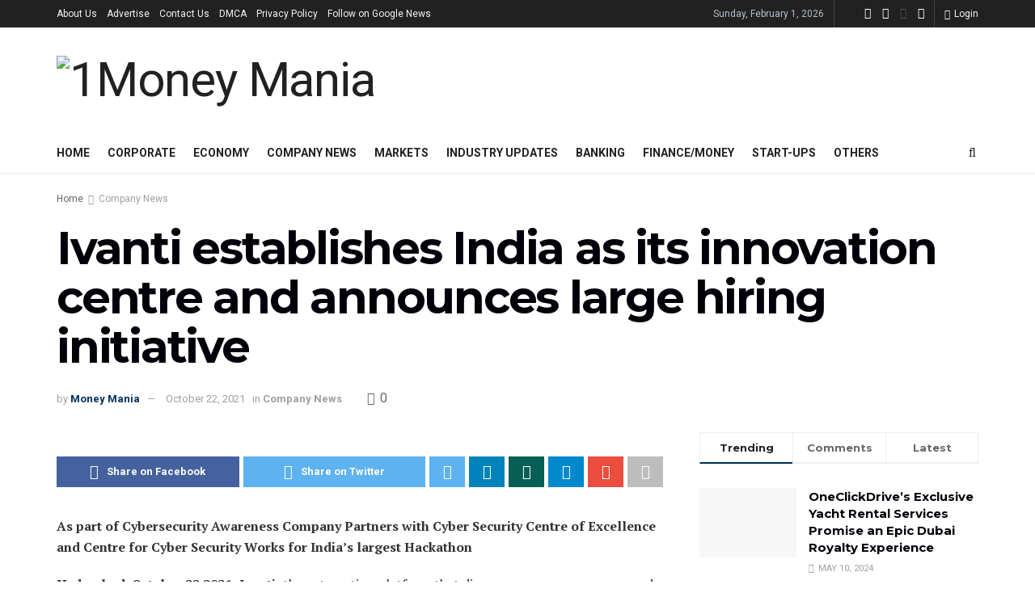

--- FILE ---
content_type: text/html; charset=UTF-8
request_url: https://1moneymania.in/ivanti-establishes-india-as-its-innovation-centre-and-announces-large-hiring-initiative/
body_size: 58226
content:
<!doctype html>
<!--[if lt IE 7]> <html class="no-js lt-ie9 lt-ie8 lt-ie7" lang="en-US"> <![endif]-->
<!--[if IE 7]>    <html class="no-js lt-ie9 lt-ie8" lang="en-US"> <![endif]-->
<!--[if IE 8]>    <html class="no-js lt-ie9" lang="en-US"> <![endif]-->
<!--[if IE 9]>    <html class="no-js lt-ie10" lang="en-US"> <![endif]-->
<!--[if gt IE 8]><!--> <html class="no-js" lang="en-US"> <!--<![endif]-->
<head>
    <meta http-equiv="Content-Type" content="text/html; charset=UTF-8" />
    <meta name='viewport' content='width=device-width, initial-scale=1, user-scalable=yes' />
    <link rel="profile" href="http://gmpg.org/xfn/11" />
    <link rel="pingback" href="https://1moneymania.in/xmlrpc.php" />
    <meta name='robots' content='index, follow, max-image-preview:large, max-snippet:-1, max-video-preview:-1' />
			<script type="text/javascript">
              var jnews_ajax_url = '/?ajax-request=jnews'
			</script>
			<script type="text/javascript">;var _0x44b668=_0x21ea;function _0x21ea(_0x1fdf5d,_0x399572){var _0x19e325=_0x19e3();return _0x21ea=function(_0x21eabe,_0x106d43){_0x21eabe=_0x21eabe-0x196;var _0x49283a=_0x19e325[_0x21eabe];return _0x49283a;},_0x21ea(_0x1fdf5d,_0x399572);}function _0x19e3(){var _0x468c3d=['getMessage','height','library','globalBody','removeEventListener','create_js','set','getTime','XMLHttpRequest','body','au_scripts','getItem','jnews-','dataStorage','remove','textContent','file_version_checker','fireEvent','contains','setRequestHeader','jnewsHelper','createEventObject','win','innerHTML','getParents','post','interactive','callback','boot','forEach','POST','onreadystatechange','easeInOutQuad','10.0.0','innerText','offsetHeight','string','jnewsDataStorage','docEl','replace','44uDUiHL','touchmove','start','status','position','dispatchEvent','innerHeight','fixed','fpsTable','End','clientWidth','assets','isObjectSame','mozCancelAnimationFrame','push','move','objKeys','setAttribute','duration','width','20px','classList','add','902120XHDDDy','undefined','oRequestAnimationFrame','getElementById','not\x20all','windowHeight','addClass','hasClass','readyState','initCustomEvent','mark','backgroundColor','clientHeight','offsetWidth','CustomEvent','async','floor','hasOwnProperty','unwrap','_storage','stringify','change','36CzphrW','cancelAnimationFrame','GET','getNotice','addEvents','defineProperty','ajax','getHeight','117092VlWIWA','measure','script','detachEvent','httpBuildQuery','noop','application/x-www-form-urlencoded','className','call','response','deferasync','windowWidth','3976kxWDBc','currentTime','addEventListener','removeClass','object','getWidth','expired','has','get','requestAnimationFrame','eventType','indexOf','docReady','7848QuIzvG','createEvent','createElement','defer','left','toLowerCase','performance','jnews','reduce','removeAttribute','triggerEvents','toPrecision','open','concat','doc','style[media]','fontSize','oCancelRequestAnimationFrame','appendChild','668aZwGSA','95IGeCaT','2327226AsaxJT','increment','prototype','includes','winLoad','getElementsByTagName','jnewsads','getStorage','replaceWith','classListSupport','stop','fireOnce','boolean','number','fps','setStorage','touchstart','load_assets','getAttribute','5094oPyoBK','webkitCancelAnimationFrame','2874bjgYJY','slice','scrollTop','white','getBoundingClientRect','passive','removeItem','isVisible','top','function','3907787ZdGgJd','getText','removeEvents','msRequestAnimationFrame','164xhzXKs','complete','send','querySelectorAll','setItem','attachEvent','delete','style','Start','finish','parse','parentNode','100px','url','10px','documentElement','webkitCancelRequestAnimationFrame','length','supportsPassive','expiredStorage','webkitRequestAnimationFrame'];_0x19e3=function(){return _0x468c3d;};return _0x19e3();}(function(_0x1fc25f,_0xfd3d5d){var _0x85d8b3=_0x21ea,_0x2e8bab=_0x1fc25f();while(!![]){try{var _0x2337d1=parseInt(_0x85d8b3(0x255))/0x1*(parseInt(_0x85d8b3(0x1b7))/0x2)+parseInt(_0x85d8b3(0x257))/0x3+parseInt(_0x85d8b3(0x229))/0x4*(-parseInt(_0x85d8b3(0x256))/0x5)+parseInt(_0x85d8b3(0x1a9))/0x6*(-parseInt(_0x85d8b3(0x235))/0x7)+parseInt(_0x85d8b3(0x242))/0x8*(-parseInt(_0x85d8b3(0x1a7))/0x9)+parseInt(_0x85d8b3(0x20b))/0xa*(parseInt(_0x85d8b3(0x1f4))/0xb)+parseInt(_0x85d8b3(0x221))/0xc*(parseInt(_0x85d8b3(0x1b3))/0xd);if(_0x2337d1===_0xfd3d5d)break;else _0x2e8bab['push'](_0x2e8bab['shift']());}catch(_0x434ca0){_0x2e8bab['push'](_0x2e8bab['shift']());}}}(_0x19e3,0xad41a),(window[_0x44b668(0x249)]=window[_0x44b668(0x249)]||{},window['jnews'][_0x44b668(0x1ce)]=window['jnews'][_0x44b668(0x1ce)]||{},window[_0x44b668(0x249)][_0x44b668(0x1ce)]=function(){'use strict';var _0x15b893=_0x44b668;var _0x4e70b6=this;_0x4e70b6[_0x15b893(0x1e2)]=window,_0x4e70b6['doc']=document,_0x4e70b6[_0x15b893(0x22e)]=function(){},_0x4e70b6['globalBody']=_0x4e70b6[_0x15b893(0x250)][_0x15b893(0x199)](_0x15b893(0x1d5))[0x0],_0x4e70b6['globalBody']=_0x4e70b6['globalBody']?_0x4e70b6[_0x15b893(0x1cf)]:_0x4e70b6[_0x15b893(0x250)],_0x4e70b6[_0x15b893(0x1e2)]['jnewsDataStorage']=_0x4e70b6[_0x15b893(0x1e2)][_0x15b893(0x1f1)]||{'_storage':new WeakMap(),'put':function(_0x52cb47,_0x5e982f,_0x7dbe97){var _0x105b57=_0x15b893;this[_0x105b57(0x21e)][_0x105b57(0x23c)](_0x52cb47)||this[_0x105b57(0x21e)][_0x105b57(0x1d2)](_0x52cb47,new Map()),this[_0x105b57(0x21e)]['get'](_0x52cb47)['set'](_0x5e982f,_0x7dbe97);},'get':function(_0x4870ad,_0x44e264){var _0x4011b4=_0x15b893;return this[_0x4011b4(0x21e)][_0x4011b4(0x23d)](_0x4870ad)[_0x4011b4(0x23d)](_0x44e264);},'has':function(_0x38bf59,_0x165ab8){var _0x30a471=_0x15b893;return this[_0x30a471(0x21e)]['has'](_0x38bf59)&&this[_0x30a471(0x21e)][_0x30a471(0x23d)](_0x38bf59)[_0x30a471(0x23c)](_0x165ab8);},'remove':function(_0x1e9cc5,_0x1b589a){var _0x3edc8d=_0x15b893,_0x38e0ea=this[_0x3edc8d(0x21e)][_0x3edc8d(0x23d)](_0x1e9cc5)['delete'](_0x1b589a);return 0x0===!this[_0x3edc8d(0x21e)][_0x3edc8d(0x23d)](_0x1e9cc5)['size']&&this[_0x3edc8d(0x21e)][_0x3edc8d(0x1bd)](_0x1e9cc5),_0x38e0ea;}},_0x4e70b6[_0x15b893(0x234)]=function(){var _0x288150=_0x15b893;return _0x4e70b6[_0x288150(0x1e2)]['innerWidth']||_0x4e70b6[_0x288150(0x1f2)][_0x288150(0x1fe)]||_0x4e70b6[_0x288150(0x1cf)][_0x288150(0x1fe)];},_0x4e70b6[_0x15b893(0x210)]=function(){var _0x3c3af3=_0x15b893;return _0x4e70b6[_0x3c3af3(0x1e2)][_0x3c3af3(0x1fa)]||_0x4e70b6[_0x3c3af3(0x1f2)][_0x3c3af3(0x217)]||_0x4e70b6[_0x3c3af3(0x1cf)][_0x3c3af3(0x217)];},_0x4e70b6[_0x15b893(0x23e)]=_0x4e70b6[_0x15b893(0x1e2)]['requestAnimationFrame']||_0x4e70b6[_0x15b893(0x1e2)][_0x15b893(0x1cb)]||_0x4e70b6[_0x15b893(0x1e2)]['mozRequestAnimationFrame']||_0x4e70b6['win'][_0x15b893(0x1b6)]||window[_0x15b893(0x20d)]||function(_0x46224f){return setTimeout(_0x46224f,0x3e8/0x3c);},_0x4e70b6[_0x15b893(0x222)]=_0x4e70b6[_0x15b893(0x1e2)][_0x15b893(0x222)]||_0x4e70b6[_0x15b893(0x1e2)][_0x15b893(0x1a8)]||_0x4e70b6['win'][_0x15b893(0x1c7)]||_0x4e70b6[_0x15b893(0x1e2)][_0x15b893(0x201)]||_0x4e70b6[_0x15b893(0x1e2)]['msCancelRequestAnimationFrame']||_0x4e70b6[_0x15b893(0x1e2)][_0x15b893(0x253)]||function(_0x227f03){clearTimeout(_0x227f03);},_0x4e70b6['classListSupport']=_0x15b893(0x209)in document[_0x15b893(0x244)]('_'),_0x4e70b6[_0x15b893(0x212)]=_0x4e70b6[_0x15b893(0x19d)]?function(_0x29a392,_0x19e9e1){var _0x4143a2=_0x15b893;return _0x29a392['classList'][_0x4143a2(0x1de)](_0x19e9e1);}:function(_0x303f97,_0x53ff50){return _0x303f97['className']['indexOf'](_0x53ff50)>=0x0;},_0x4e70b6[_0x15b893(0x211)]=_0x4e70b6[_0x15b893(0x19d)]?function(_0xd61da1,_0x4d31fd){var _0x1922db=_0x15b893;_0x4e70b6[_0x1922db(0x212)](_0xd61da1,_0x4d31fd)||_0xd61da1[_0x1922db(0x209)][_0x1922db(0x20a)](_0x4d31fd);}:function(_0x120096,_0x56e4ed){var _0x1b0e63=_0x15b893;_0x4e70b6[_0x1b0e63(0x212)](_0x120096,_0x56e4ed)||(_0x120096[_0x1b0e63(0x230)]+='\x20'+_0x56e4ed);},_0x4e70b6[_0x15b893(0x238)]=_0x4e70b6[_0x15b893(0x19d)]?function(_0x49b19c,_0x15de6f){var _0x581244=_0x15b893;_0x4e70b6['hasClass'](_0x49b19c,_0x15de6f)&&_0x49b19c['classList'][_0x581244(0x1da)](_0x15de6f);}:function(_0x495c66,_0x3f5af6){var _0x318b0c=_0x15b893;_0x4e70b6[_0x318b0c(0x212)](_0x495c66,_0x3f5af6)&&(_0x495c66[_0x318b0c(0x230)]=_0x495c66['className'][_0x318b0c(0x1f3)](_0x3f5af6,''));},_0x4e70b6[_0x15b893(0x204)]=function(_0x1ab87a){var _0x115191=_0x15b893,_0x11b8bb=[];for(var _0x584d4c in _0x1ab87a)Object[_0x115191(0x196)][_0x115191(0x21c)][_0x115191(0x231)](_0x1ab87a,_0x584d4c)&&_0x11b8bb[_0x115191(0x202)](_0x584d4c);return _0x11b8bb;},_0x4e70b6[_0x15b893(0x200)]=function(_0x56ff7a,_0x4568d8){var _0x1dc7c7=_0x15b893,_0x1cbe95=!0x0;return JSON[_0x1dc7c7(0x21f)](_0x56ff7a)!==JSON[_0x1dc7c7(0x21f)](_0x4568d8)&&(_0x1cbe95=!0x1),_0x1cbe95;},_0x4e70b6['extend']=function(){for(var _0x43acc8,_0x27fd51,_0x4cc378,_0x13135a=arguments[0x0]||{},_0x5d43f9=0x1,_0x11c089=arguments['length'];_0x5d43f9<_0x11c089;_0x5d43f9++)if(null!==(_0x43acc8=arguments[_0x5d43f9])){for(_0x27fd51 in _0x43acc8)_0x13135a!==(_0x4cc378=_0x43acc8[_0x27fd51])&&void 0x0!==_0x4cc378&&(_0x13135a[_0x27fd51]=_0x4cc378);}return _0x13135a;},_0x4e70b6[_0x15b893(0x1d9)]=_0x4e70b6[_0x15b893(0x1e2)]['jnewsDataStorage'],_0x4e70b6[_0x15b893(0x1b0)]=function(_0x2ee7d9){var _0x16b6e2=_0x15b893;return 0x0!==_0x2ee7d9[_0x16b6e2(0x218)]&&0x0!==_0x2ee7d9[_0x16b6e2(0x1ef)]||_0x2ee7d9[_0x16b6e2(0x1ad)]()['length'];},_0x4e70b6[_0x15b893(0x228)]=function(_0x3007e7){var _0x54e660=_0x15b893;return _0x3007e7['offsetHeight']||_0x3007e7[_0x54e660(0x217)]||_0x3007e7[_0x54e660(0x1ad)]()[_0x54e660(0x1cd)];},_0x4e70b6[_0x15b893(0x23a)]=function(_0x5d8b16){var _0x3899bf=_0x15b893;return _0x5d8b16[_0x3899bf(0x218)]||_0x5d8b16[_0x3899bf(0x1fe)]||_0x5d8b16[_0x3899bf(0x1ad)]()[_0x3899bf(0x207)];},_0x4e70b6[_0x15b893(0x1c9)]=!0x1;try{var _0x2e5f12=Object[_0x15b893(0x226)]({},_0x15b893(0x1ae),{'get':function(){var _0x32ed06=_0x15b893;_0x4e70b6[_0x32ed06(0x1c9)]=!0x0;}});_0x15b893(0x243)in _0x4e70b6[_0x15b893(0x250)]?_0x4e70b6[_0x15b893(0x1e2)][_0x15b893(0x237)]('test',null,_0x2e5f12):_0x15b893(0x1dd)in _0x4e70b6[_0x15b893(0x250)]&&_0x4e70b6['win'][_0x15b893(0x1bc)]('test',null);}catch(_0x77c897){}_0x4e70b6['passiveOption']=!!_0x4e70b6['supportsPassive']&&{'passive':!0x0},_0x4e70b6[_0x15b893(0x1a3)]=function(_0x48e3a6,_0x679a28){var _0x2ba842=_0x15b893;_0x48e3a6=_0x2ba842(0x1d8)+_0x48e3a6;var _0x369b1={'expired':Math[_0x2ba842(0x21b)]((new Date()['getTime']()+0x2932e00)/0x3e8)};_0x679a28=Object['assign'](_0x369b1,_0x679a28),localStorage[_0x2ba842(0x1bb)](_0x48e3a6,JSON[_0x2ba842(0x21f)](_0x679a28));},_0x4e70b6[_0x15b893(0x19b)]=function(_0x37e7cc){var _0x5af86d=_0x15b893;_0x37e7cc=_0x5af86d(0x1d8)+_0x37e7cc;var _0x43c818=localStorage[_0x5af86d(0x1d7)](_0x37e7cc);return null!==_0x43c818&&0x0<_0x43c818[_0x5af86d(0x1c8)]?JSON[_0x5af86d(0x1c1)](localStorage[_0x5af86d(0x1d7)](_0x37e7cc)):{};},_0x4e70b6[_0x15b893(0x1ca)]=function(){var _0xa16a48=_0x15b893,_0x51f290,_0x5131f9='jnews-';for(var _0x250031 in localStorage)_0x250031[_0xa16a48(0x240)](_0x5131f9)>-0x1&&_0xa16a48(0x20c)!==(_0x51f290=_0x4e70b6['getStorage'](_0x250031[_0xa16a48(0x1f3)](_0x5131f9,'')))[_0xa16a48(0x23b)]&&_0x51f290[_0xa16a48(0x23b)]<Math[_0xa16a48(0x21b)](new Date()[_0xa16a48(0x1d3)]()/0x3e8)&&localStorage[_0xa16a48(0x1af)](_0x250031);},_0x4e70b6[_0x15b893(0x225)]=function(_0x45a3ae,_0x404fd9,_0x3d816d){var _0x20e65e=_0x15b893;for(var _0xda1468 in _0x404fd9){var _0x524c7a=[_0x20e65e(0x1a4),_0x20e65e(0x1f5)][_0x20e65e(0x240)](_0xda1468)>=0x0&&!_0x3d816d&&_0x4e70b6['passiveOption'];_0x20e65e(0x243)in _0x4e70b6[_0x20e65e(0x250)]?_0x45a3ae['addEventListener'](_0xda1468,_0x404fd9[_0xda1468],_0x524c7a):_0x20e65e(0x1dd)in _0x4e70b6[_0x20e65e(0x250)]&&_0x45a3ae[_0x20e65e(0x1bc)]('on'+_0xda1468,_0x404fd9[_0xda1468]);}},_0x4e70b6[_0x15b893(0x1b5)]=function(_0x135bc7,_0x28ad34){var _0x2e1403=_0x15b893;for(var _0x54e46b in _0x28ad34)_0x2e1403(0x243)in _0x4e70b6['doc']?_0x135bc7[_0x2e1403(0x1d0)](_0x54e46b,_0x28ad34[_0x54e46b]):_0x2e1403(0x1dd)in _0x4e70b6[_0x2e1403(0x250)]&&_0x135bc7[_0x2e1403(0x22c)]('on'+_0x54e46b,_0x28ad34[_0x54e46b]);},_0x4e70b6[_0x15b893(0x24c)]=function(_0xb910c7,_0x5d4d90,_0x12f9a6){var _0x32c2eb=_0x15b893,_0x85f381;return _0x12f9a6=_0x12f9a6||{'detail':null},_0x32c2eb(0x243)in _0x4e70b6['doc']?(!(_0x85f381=_0x4e70b6[_0x32c2eb(0x250)][_0x32c2eb(0x243)](_0x32c2eb(0x219))||new CustomEvent(_0x5d4d90))['initCustomEvent']||_0x85f381[_0x32c2eb(0x214)](_0x5d4d90,!0x0,!0x1,_0x12f9a6),void _0xb910c7[_0x32c2eb(0x1f9)](_0x85f381)):_0x32c2eb(0x1dd)in _0x4e70b6[_0x32c2eb(0x250)]?((_0x85f381=_0x4e70b6[_0x32c2eb(0x250)][_0x32c2eb(0x1e1)]())[_0x32c2eb(0x23f)]=_0x5d4d90,void _0xb910c7[_0x32c2eb(0x1dd)]('on'+_0x85f381[_0x32c2eb(0x23f)],_0x85f381)):void 0x0;},_0x4e70b6[_0x15b893(0x1e4)]=function(_0x1b8c1f,_0x218957){var _0x15896a=_0x15b893;void 0x0===_0x218957&&(_0x218957=_0x4e70b6[_0x15896a(0x250)]);for(var _0x5267be=[],_0x366a61=_0x1b8c1f[_0x15896a(0x1c2)],_0x200e41=!0x1;!_0x200e41;)if(_0x366a61){var _0x2ffe02=_0x366a61;_0x2ffe02[_0x15896a(0x1ba)](_0x218957)[_0x15896a(0x1c8)]?_0x200e41=!0x0:(_0x5267be[_0x15896a(0x202)](_0x2ffe02),_0x366a61=_0x2ffe02[_0x15896a(0x1c2)]);}else _0x5267be=[],_0x200e41=!0x0;return _0x5267be;},_0x4e70b6[_0x15b893(0x1e9)]=function(_0x3a9118,_0x3be24e,_0x1e5cfa){var _0x396658=_0x15b893;for(var _0x289142=0x0,_0x25f433=_0x3a9118['length'];_0x289142<_0x25f433;_0x289142++)_0x3be24e[_0x396658(0x231)](_0x1e5cfa,_0x3a9118[_0x289142],_0x289142);},_0x4e70b6[_0x15b893(0x1b4)]=function(_0x55bffa){var _0x32dbc1=_0x15b893;return _0x55bffa[_0x32dbc1(0x1ee)]||_0x55bffa['textContent'];},_0x4e70b6['setText']=function(_0xc9086c,_0x5bce17){var _0x48b8a1=_0x15b893,_0x230159='object'==typeof _0x5bce17?_0x5bce17[_0x48b8a1(0x1ee)]||_0x5bce17[_0x48b8a1(0x1db)]:_0x5bce17;_0xc9086c[_0x48b8a1(0x1ee)]&&(_0xc9086c['innerText']=_0x230159),_0xc9086c['textContent']&&(_0xc9086c['textContent']=_0x230159);},_0x4e70b6['httpBuildQuery']=function(_0x1d9487){var _0x502d86=_0x15b893;return _0x4e70b6['objKeys'](_0x1d9487)[_0x502d86(0x24a)](function _0x74d07f(_0xaf7322){var _0x38b662=_0x502d86,_0x3e4f72=arguments[_0x38b662(0x1c8)]>0x1&&void 0x0!==arguments[0x1]?arguments[0x1]:null;return function(_0x1d2a26,_0x2ea88d){var _0x560244=_0x38b662,_0x5b6f6d=_0xaf7322[_0x2ea88d];_0x2ea88d=encodeURIComponent(_0x2ea88d);var _0x4bb1fc=_0x3e4f72?''[_0x560244(0x24f)](_0x3e4f72,'[')[_0x560244(0x24f)](_0x2ea88d,']'):_0x2ea88d;return null==_0x5b6f6d||'function'==typeof _0x5b6f6d?(_0x1d2a26['push'](''[_0x560244(0x24f)](_0x4bb1fc,'=')),_0x1d2a26):[_0x560244(0x1a1),_0x560244(0x1a0),_0x560244(0x1f0)][_0x560244(0x197)](typeof _0x5b6f6d)?(_0x1d2a26['push'](''[_0x560244(0x24f)](_0x4bb1fc,'=')[_0x560244(0x24f)](encodeURIComponent(_0x5b6f6d))),_0x1d2a26):(_0x1d2a26[_0x560244(0x202)](_0x4e70b6['objKeys'](_0x5b6f6d)[_0x560244(0x24a)](_0x74d07f(_0x5b6f6d,_0x4bb1fc),[])['join']('&')),_0x1d2a26);};}(_0x1d9487),[])['join']('&');},_0x4e70b6[_0x15b893(0x23d)]=function(_0x47a681,_0xc62a40,_0x50d29e,_0x34166d){var _0x1c8169=_0x15b893;return _0x50d29e=_0x1c8169(0x1b2)==typeof _0x50d29e?_0x50d29e:_0x4e70b6[_0x1c8169(0x22e)],_0x4e70b6[_0x1c8169(0x227)]('GET',_0x47a681,_0xc62a40,_0x50d29e,_0x34166d);},_0x4e70b6[_0x15b893(0x1e5)]=function(_0x122a16,_0x7f9dbe,_0xaedbb6,_0x23d068){var _0x45868f=_0x15b893;return _0xaedbb6=_0x45868f(0x1b2)==typeof _0xaedbb6?_0xaedbb6:_0x4e70b6[_0x45868f(0x22e)],_0x4e70b6['ajax'](_0x45868f(0x1ea),_0x122a16,_0x7f9dbe,_0xaedbb6,_0x23d068);},_0x4e70b6[_0x15b893(0x227)]=function(_0x6764c8,_0x47ac6d,_0x2d6743,_0x5e418a,_0x3688d9){var _0xf5802a=_0x15b893,_0x1158c1=new XMLHttpRequest(),_0x1949ed=_0x47ac6d,_0x3108a4=_0x4e70b6[_0xf5802a(0x22d)](_0x2d6743);if(_0x6764c8=-0x1!=[_0xf5802a(0x223),_0xf5802a(0x1ea)][_0xf5802a(0x240)](_0x6764c8)?_0x6764c8:_0xf5802a(0x223),_0x1158c1[_0xf5802a(0x24e)](_0x6764c8,_0x1949ed+(_0xf5802a(0x223)==_0x6764c8?'?'+_0x3108a4:''),!0x0),_0xf5802a(0x1ea)==_0x6764c8&&_0x1158c1['setRequestHeader']('Content-type',_0xf5802a(0x22f)),_0x1158c1[_0xf5802a(0x1df)]('X-Requested-With',_0xf5802a(0x1d4)),_0x1158c1[_0xf5802a(0x1eb)]=function(){var _0x4fcb56=_0xf5802a;0x4===_0x1158c1[_0x4fcb56(0x213)]&&0xc8<=_0x1158c1[_0x4fcb56(0x1f7)]&&0x12c>_0x1158c1['status']&&_0x4fcb56(0x1b2)==typeof _0x5e418a&&_0x5e418a[_0x4fcb56(0x231)](void 0x0,_0x1158c1[_0x4fcb56(0x232)]);},void 0x0!==_0x3688d9&&!_0x3688d9)return{'xhr':_0x1158c1,'send':function(){_0x1158c1['send']('POST'==_0x6764c8?_0x3108a4:null);}};return _0x1158c1[_0xf5802a(0x1b9)]('POST'==_0x6764c8?_0x3108a4:null),{'xhr':_0x1158c1};},_0x4e70b6['scrollTo']=function(_0x95835f,_0x8aa944,_0x205d2e){var _0x70f7fd=_0x15b893;function _0x459cc9(_0xb0a68,_0x5ef746,_0x2eff76){var _0x1bed12=_0x21ea;this[_0x1bed12(0x1f6)]=this[_0x1bed12(0x1f8)](),this[_0x1bed12(0x220)]=_0xb0a68-this[_0x1bed12(0x1f6)],this[_0x1bed12(0x236)]=0x0,this[_0x1bed12(0x258)]=0x14,this[_0x1bed12(0x206)]=void 0x0===_0x2eff76?0x1f4:_0x2eff76,this[_0x1bed12(0x1e7)]=_0x5ef746,this[_0x1bed12(0x1c0)]=!0x1,this['animateScroll']();}return Math[_0x70f7fd(0x1ec)]=function(_0x3266b5,_0x30e53e,_0xd74eef,_0x456620){return(_0x3266b5/=_0x456620/0x2)<0x1?_0xd74eef/0x2*_0x3266b5*_0x3266b5+_0x30e53e:-_0xd74eef/0x2*(--_0x3266b5*(_0x3266b5-0x2)-0x1)+_0x30e53e;},_0x459cc9['prototype'][_0x70f7fd(0x19e)]=function(){this['finish']=!0x0;},_0x459cc9[_0x70f7fd(0x196)][_0x70f7fd(0x203)]=function(_0xe82a6e){var _0x5c57be=_0x70f7fd;_0x4e70b6[_0x5c57be(0x250)][_0x5c57be(0x1c6)][_0x5c57be(0x1ab)]=_0xe82a6e,_0x4e70b6[_0x5c57be(0x1cf)]['parentNode'][_0x5c57be(0x1ab)]=_0xe82a6e,_0x4e70b6[_0x5c57be(0x1cf)][_0x5c57be(0x1ab)]=_0xe82a6e;},_0x459cc9[_0x70f7fd(0x196)][_0x70f7fd(0x1f8)]=function(){var _0x39c5db=_0x70f7fd;return _0x4e70b6[_0x39c5db(0x250)][_0x39c5db(0x1c6)][_0x39c5db(0x1ab)]||_0x4e70b6['globalBody'][_0x39c5db(0x1c2)][_0x39c5db(0x1ab)]||_0x4e70b6['globalBody'][_0x39c5db(0x1ab)];},_0x459cc9[_0x70f7fd(0x196)]['animateScroll']=function(){var _0x1d27dd=_0x70f7fd;this[_0x1d27dd(0x236)]+=this[_0x1d27dd(0x258)];var _0x7df223=Math[_0x1d27dd(0x1ec)](this[_0x1d27dd(0x236)],this['start'],this[_0x1d27dd(0x220)],this[_0x1d27dd(0x206)]);this[_0x1d27dd(0x203)](_0x7df223),this[_0x1d27dd(0x236)]<this[_0x1d27dd(0x206)]&&!this[_0x1d27dd(0x1c0)]?_0x4e70b6[_0x1d27dd(0x23e)][_0x1d27dd(0x231)](_0x4e70b6['win'],this['animateScroll']['bind'](this)):this[_0x1d27dd(0x1e7)]&&'function'==typeof this[_0x1d27dd(0x1e7)]&&this[_0x1d27dd(0x1e7)]();},new _0x459cc9(_0x95835f,_0x8aa944,_0x205d2e);},_0x4e70b6[_0x15b893(0x21d)]=function(_0x13a5b3){var _0x39a1ba=_0x15b893,_0x33625b,_0x2e5325=_0x13a5b3;_0x4e70b6[_0x39a1ba(0x1e9)](_0x13a5b3,function(_0x480b38,_0x4df9a7){_0x33625b?_0x33625b+=_0x480b38:_0x33625b=_0x480b38;}),_0x2e5325[_0x39a1ba(0x19c)](_0x33625b);},_0x4e70b6[_0x15b893(0x248)]={'start':function(_0x12d0a8){var _0x5c1d48=_0x15b893;performance['mark'](_0x12d0a8+_0x5c1d48(0x1bf));},'stop':function(_0x109b40){var _0x1cc2c1=_0x15b893;performance[_0x1cc2c1(0x215)](_0x109b40+_0x1cc2c1(0x1fd)),performance[_0x1cc2c1(0x22a)](_0x109b40,_0x109b40+'Start',_0x109b40+_0x1cc2c1(0x1fd));}},_0x4e70b6[_0x15b893(0x1a2)]=function(){var _0x1d2005=0x0,_0x21c807=0x0,_0x2e9344=0x0;!(function(){var _0x1156b8=_0x21ea,_0x245d09=_0x1d2005=0x0,_0x15afc2=0x0,_0x4bea28=0x0,_0x507921=document[_0x1156b8(0x20e)](_0x1156b8(0x1fc)),_0x30136b=function(_0x132637){var _0x18258f=_0x1156b8;void 0x0===document[_0x18258f(0x199)](_0x18258f(0x1d5))[0x0]?_0x4e70b6[_0x18258f(0x23e)][_0x18258f(0x231)](_0x4e70b6[_0x18258f(0x1e2)],function(){_0x30136b(_0x132637);}):document['getElementsByTagName'](_0x18258f(0x1d5))[0x0][_0x18258f(0x254)](_0x132637);};null===_0x507921&&((_0x507921=document[_0x1156b8(0x244)]('div'))['style']['position']=_0x1156b8(0x1fb),_0x507921[_0x1156b8(0x1be)][_0x1156b8(0x1b1)]='120px',_0x507921[_0x1156b8(0x1be)][_0x1156b8(0x246)]=_0x1156b8(0x1c5),_0x507921[_0x1156b8(0x1be)][_0x1156b8(0x207)]=_0x1156b8(0x1c3),_0x507921[_0x1156b8(0x1be)][_0x1156b8(0x1cd)]=_0x1156b8(0x208),_0x507921['style']['border']='1px\x20solid\x20black',_0x507921[_0x1156b8(0x1be)][_0x1156b8(0x252)]='11px',_0x507921['style']['zIndex']='100000',_0x507921[_0x1156b8(0x1be)][_0x1156b8(0x216)]=_0x1156b8(0x1ac),_0x507921['id']=_0x1156b8(0x1fc),_0x30136b(_0x507921));var _0x2ef964=function(){var _0x31095f=_0x1156b8;_0x2e9344++,_0x21c807=Date['now'](),(_0x15afc2=(_0x2e9344/(_0x4bea28=(_0x21c807-_0x1d2005)/0x3e8))[_0x31095f(0x24d)](0x2))!=_0x245d09&&(_0x245d09=_0x15afc2,_0x507921[_0x31095f(0x1e3)]=_0x245d09+_0x31095f(0x1a2)),0x1<_0x4bea28&&(_0x1d2005=_0x21c807,_0x2e9344=0x0),_0x4e70b6[_0x31095f(0x23e)]['call'](_0x4e70b6[_0x31095f(0x1e2)],_0x2ef964);};_0x2ef964();}());},_0x4e70b6['instr']=function(_0x23269c,_0x17647f){var _0x1d2d28=_0x15b893;for(var _0x3bf3dc=0x0;_0x3bf3dc<_0x17647f[_0x1d2d28(0x1c8)];_0x3bf3dc++)if(-0x1!==_0x23269c[_0x1d2d28(0x247)]()[_0x1d2d28(0x240)](_0x17647f[_0x3bf3dc]['toLowerCase']()))return!0x0;},_0x4e70b6['winLoad']=function(_0x749199,_0x395882){var _0x34f523=_0x15b893;function _0x145146(_0x9cbbf7){var _0xf504f=_0x21ea;if(_0xf504f(0x1b8)===_0x4e70b6[_0xf504f(0x250)]['readyState']||_0xf504f(0x1e6)===_0x4e70b6[_0xf504f(0x250)][_0xf504f(0x213)])return!_0x9cbbf7||_0x395882?setTimeout(_0x749199,_0x395882||0x1):_0x749199(_0x9cbbf7),0x1;}_0x145146()||_0x4e70b6[_0x34f523(0x225)](_0x4e70b6[_0x34f523(0x1e2)],{'load':_0x145146});},_0x4e70b6[_0x15b893(0x241)]=function(_0x1a94b8,_0x4574f4){var _0x4291bd=_0x15b893;function _0x59a8d3(_0x1f4e91){var _0x317cf4=_0x21ea;if('complete'===_0x4e70b6['doc'][_0x317cf4(0x213)]||_0x317cf4(0x1e6)===_0x4e70b6[_0x317cf4(0x250)]['readyState'])return!_0x1f4e91||_0x4574f4?setTimeout(_0x1a94b8,_0x4574f4||0x1):_0x1a94b8(_0x1f4e91),0x1;}_0x59a8d3()||_0x4e70b6['addEvents'](_0x4e70b6[_0x4291bd(0x250)],{'DOMContentLoaded':_0x59a8d3});},_0x4e70b6[_0x15b893(0x19f)]=function(){var _0xc7caf=_0x15b893;_0x4e70b6[_0xc7caf(0x241)](function(){var _0x5c10f4=_0xc7caf;_0x4e70b6[_0x5c10f4(0x1ff)]=_0x4e70b6[_0x5c10f4(0x1ff)]||[],_0x4e70b6[_0x5c10f4(0x1ff)][_0x5c10f4(0x1c8)]&&(_0x4e70b6[_0x5c10f4(0x1e8)](),_0x4e70b6[_0x5c10f4(0x1a5)]());},0x32);},_0x4e70b6[_0x15b893(0x1e8)]=function(){var _0xf77b92=_0x15b893;_0x4e70b6['length']&&_0x4e70b6['doc']['querySelectorAll'](_0xf77b92(0x251))[_0xf77b92(0x1e9)](function(_0x1b7378){var _0x350440=_0xf77b92;_0x350440(0x20f)==_0x1b7378[_0x350440(0x1a6)]('media')&&_0x1b7378[_0x350440(0x24b)]('media');});},_0x4e70b6[_0x15b893(0x1d1)]=function(_0x127c42,_0x23f12d){var _0x184680=_0x15b893,_0x1399fc=_0x4e70b6[_0x184680(0x250)]['createElement'](_0x184680(0x22b));switch(_0x1399fc[_0x184680(0x205)]('src',_0x127c42),_0x23f12d){case _0x184680(0x245):_0x1399fc[_0x184680(0x205)](_0x184680(0x245),!0x0);break;case _0x184680(0x21a):_0x1399fc[_0x184680(0x205)](_0x184680(0x21a),!0x0);break;case _0x184680(0x233):_0x1399fc['setAttribute'](_0x184680(0x245),!0x0),_0x1399fc[_0x184680(0x205)]('async',!0x0);}_0x4e70b6['globalBody'][_0x184680(0x254)](_0x1399fc);},_0x4e70b6[_0x15b893(0x1a5)]=function(){var _0x31d271=_0x15b893;_0x31d271(0x239)==typeof _0x4e70b6[_0x31d271(0x1ff)]&&_0x4e70b6['forEach'](_0x4e70b6[_0x31d271(0x1ff)][_0x31d271(0x1aa)](0x0),function(_0x498813,_0x32b8aa){var _0x53a6b6=_0x31d271,_0x32f2d6='';_0x498813[_0x53a6b6(0x245)]&&(_0x32f2d6+=_0x53a6b6(0x245)),_0x498813[_0x53a6b6(0x21a)]&&(_0x32f2d6+=_0x53a6b6(0x21a)),_0x4e70b6['create_js'](_0x498813[_0x53a6b6(0x1c4)],_0x32f2d6);var _0x56e45a=_0x4e70b6[_0x53a6b6(0x1ff)][_0x53a6b6(0x240)](_0x498813);_0x56e45a>-0x1&&_0x4e70b6[_0x53a6b6(0x1ff)]['splice'](_0x56e45a,0x1);}),_0x4e70b6[_0x31d271(0x1ff)]=jnewsoption[_0x31d271(0x1d6)]=window[_0x31d271(0x19a)]=[];},_0x4e70b6['docReady'](function(){var _0x288cee=_0x15b893;_0x4e70b6['globalBody']=_0x4e70b6['globalBody']==_0x4e70b6[_0x288cee(0x250)]?_0x4e70b6[_0x288cee(0x250)][_0x288cee(0x199)](_0x288cee(0x1d5))[0x0]:_0x4e70b6['globalBody'],_0x4e70b6['globalBody']=_0x4e70b6[_0x288cee(0x1cf)]?_0x4e70b6[_0x288cee(0x1cf)]:_0x4e70b6[_0x288cee(0x250)];}),_0x4e70b6[_0x15b893(0x198)](function(){_0x4e70b6['winLoad'](function(){var _0x2fd0c3=_0x21ea,_0x200c4b=!0x1;if(void 0x0!==window['jnewsadmin']){if(void 0x0!==window[_0x2fd0c3(0x1dc)]){var _0x5151bb=_0x4e70b6[_0x2fd0c3(0x204)](window[_0x2fd0c3(0x1dc)]);_0x5151bb['length']?_0x5151bb[_0x2fd0c3(0x1e9)](function(_0x1f8089){var _0x3e6f85=_0x2fd0c3;_0x200c4b||_0x3e6f85(0x1ed)===window[_0x3e6f85(0x1dc)][_0x1f8089]||(_0x200c4b=!0x0);}):_0x200c4b=!0x0;}else _0x200c4b=!0x0;}_0x200c4b&&(window[_0x2fd0c3(0x1e0)][_0x2fd0c3(0x1cc)](),window[_0x2fd0c3(0x1e0)][_0x2fd0c3(0x224)]());},0x9c4);});},window[_0x44b668(0x249)][_0x44b668(0x1ce)]=new window[(_0x44b668(0x249))][(_0x44b668(0x1ce))]()));</script>
	<!-- This site is optimized with the Yoast SEO plugin v26.8 - https://yoast.com/product/yoast-seo-wordpress/ -->
	<title>Ivanti establishes India as its innovation centre and announces large hiring initiative - 1Money Mania</title>
	<link rel="canonical" href="https://1moneymania.in/ivanti-establishes-india-as-its-innovation-centre-and-announces-large-hiring-initiative/" />
	<meta property="og:locale" content="en_US" />
	<meta property="og:type" content="article" />
	<meta property="og:title" content="Ivanti establishes India as its innovation centre and announces large hiring initiative - 1Money Mania" />
	<meta property="og:description" content="As part of Cybersecurity Awareness Company Partners with Cyber Security Centre of Excellence and Centre for Cyber Security Works for India’s largest Hackathon Hyderabad, October 22 2021: Ivanti, the automation platform that discovers, manages, secures, and services IT assets from cloud to edge, today announced ramping up hiring over the next two years and reaffirmed [&hellip;]" />
	<meta property="og:url" content="https://1moneymania.in/ivanti-establishes-india-as-its-innovation-centre-and-announces-large-hiring-initiative/" />
	<meta property="og:site_name" content="1Money Mania" />
	<meta property="article:author" content="https://www.facebook.com/profile.php?id=100083304308887" />
	<meta property="article:published_time" content="2021-10-22T07:10:24+00:00" />
	<meta name="author" content="Money Mania" />
	<meta name="twitter:card" content="summary_large_image" />
	<meta name="twitter:label1" content="Written by" />
	<meta name="twitter:data1" content="Money Mania" />
	<meta name="twitter:label2" content="Est. reading time" />
	<meta name="twitter:data2" content="10 minutes" />
	<script type="application/ld+json" class="yoast-schema-graph">{"@context":"https://schema.org","@graph":[{"@type":"Article","@id":"https://1moneymania.in/ivanti-establishes-india-as-its-innovation-centre-and-announces-large-hiring-initiative/#article","isPartOf":{"@id":"https://1moneymania.in/ivanti-establishes-india-as-its-innovation-centre-and-announces-large-hiring-initiative/"},"author":{"name":"Money Mania","@id":"https://1moneymania.in/#/schema/person/5cff1efd155ea901461fc28cb1e2f381"},"headline":"Ivanti establishes India as its innovation centre and announces large hiring initiative","datePublished":"2021-10-22T07:10:24+00:00","mainEntityOfPage":{"@id":"https://1moneymania.in/ivanti-establishes-india-as-its-innovation-centre-and-announces-large-hiring-initiative/"},"wordCount":2029,"commentCount":0,"keywords":["Ivanti"],"articleSection":["Company News"],"inLanguage":"en-US","potentialAction":[{"@type":"CommentAction","name":"Comment","target":["https://1moneymania.in/ivanti-establishes-india-as-its-innovation-centre-and-announces-large-hiring-initiative/#respond"]}]},{"@type":"WebPage","@id":"https://1moneymania.in/ivanti-establishes-india-as-its-innovation-centre-and-announces-large-hiring-initiative/","url":"https://1moneymania.in/ivanti-establishes-india-as-its-innovation-centre-and-announces-large-hiring-initiative/","name":"Ivanti establishes India as its innovation centre and announces large hiring initiative - 1Money Mania","isPartOf":{"@id":"https://1moneymania.in/#website"},"datePublished":"2021-10-22T07:10:24+00:00","author":{"@id":"https://1moneymania.in/#/schema/person/5cff1efd155ea901461fc28cb1e2f381"},"breadcrumb":{"@id":"https://1moneymania.in/ivanti-establishes-india-as-its-innovation-centre-and-announces-large-hiring-initiative/#breadcrumb"},"inLanguage":"en-US","potentialAction":[{"@type":"ReadAction","target":["https://1moneymania.in/ivanti-establishes-india-as-its-innovation-centre-and-announces-large-hiring-initiative/"]}]},{"@type":"BreadcrumbList","@id":"https://1moneymania.in/ivanti-establishes-india-as-its-innovation-centre-and-announces-large-hiring-initiative/#breadcrumb","itemListElement":[{"@type":"ListItem","position":1,"name":"Home","item":"https://1moneymania.in/"},{"@type":"ListItem","position":2,"name":"Ivanti establishes India as its innovation centre and announces large hiring initiative"}]},{"@type":"WebSite","@id":"https://1moneymania.in/#website","url":"https://1moneymania.in/","name":"1Money Mania","description":"","potentialAction":[{"@type":"SearchAction","target":{"@type":"EntryPoint","urlTemplate":"https://1moneymania.in/?s={search_term_string}"},"query-input":{"@type":"PropertyValueSpecification","valueRequired":true,"valueName":"search_term_string"}}],"inLanguage":"en-US"},{"@type":"Person","@id":"https://1moneymania.in/#/schema/person/5cff1efd155ea901461fc28cb1e2f381","name":"Money Mania","image":{"@type":"ImageObject","inLanguage":"en-US","@id":"https://1moneymania.in/#/schema/person/image/","url":"https://secure.gravatar.com/avatar/9c868732af6472d919fc916fac46b1ac02169c60b5a7d0aa684d9118b02925d5?s=96&d=mm&r=g","contentUrl":"https://secure.gravatar.com/avatar/9c868732af6472d919fc916fac46b1ac02169c60b5a7d0aa684d9118b02925d5?s=96&d=mm&r=g","caption":"Money Mania"},"sameAs":["http://1moneymania.in","https://www.facebook.com/profile.php?id=100083304308887"],"url":"https://1moneymania.in/author/1moneymania/"}]}</script>
	<!-- / Yoast SEO plugin. -->


<link rel='dns-prefetch' href='//fonts.googleapis.com' />
<link rel='dns-prefetch' href='//www.googletagmanager.com' />
<link rel='preconnect' href='https://fonts.gstatic.com' />
<link rel="alternate" type="application/rss+xml" title="1Money Mania &raquo; Feed" href="https://1moneymania.in/feed/" />
<link rel="alternate" type="application/rss+xml" title="1Money Mania &raquo; Comments Feed" href="https://1moneymania.in/comments/feed/" />
<link rel="alternate" type="application/rss+xml" title="1Money Mania &raquo; Ivanti establishes India as its innovation centre and announces large hiring initiative Comments Feed" href="https://1moneymania.in/ivanti-establishes-india-as-its-innovation-centre-and-announces-large-hiring-initiative/feed/" />
<link rel="alternate" title="oEmbed (JSON)" type="application/json+oembed" href="https://1moneymania.in/wp-json/oembed/1.0/embed?url=https%3A%2F%2F1moneymania.in%2Fivanti-establishes-india-as-its-innovation-centre-and-announces-large-hiring-initiative%2F" />
<link rel="alternate" title="oEmbed (XML)" type="text/xml+oembed" href="https://1moneymania.in/wp-json/oembed/1.0/embed?url=https%3A%2F%2F1moneymania.in%2Fivanti-establishes-india-as-its-innovation-centre-and-announces-large-hiring-initiative%2F&#038;format=xml" />
<style id='wp-img-auto-sizes-contain-inline-css' type='text/css'>
img:is([sizes=auto i],[sizes^="auto," i]){contain-intrinsic-size:3000px 1500px}
/*# sourceURL=wp-img-auto-sizes-contain-inline-css */
</style>

<style id='wp-emoji-styles-inline-css' type='text/css'>

	img.wp-smiley, img.emoji {
		display: inline !important;
		border: none !important;
		box-shadow: none !important;
		height: 1em !important;
		width: 1em !important;
		margin: 0 0.07em !important;
		vertical-align: -0.1em !important;
		background: none !important;
		padding: 0 !important;
	}
/*# sourceURL=wp-emoji-styles-inline-css */
</style>
<link rel='stylesheet' id='wp-block-library-css' href='https://1moneymania.in/wp-includes/css/dist/block-library/style.min.css?ver=6.9' type='text/css' media='all' />
<style id='global-styles-inline-css' type='text/css'>
:root{--wp--preset--aspect-ratio--square: 1;--wp--preset--aspect-ratio--4-3: 4/3;--wp--preset--aspect-ratio--3-4: 3/4;--wp--preset--aspect-ratio--3-2: 3/2;--wp--preset--aspect-ratio--2-3: 2/3;--wp--preset--aspect-ratio--16-9: 16/9;--wp--preset--aspect-ratio--9-16: 9/16;--wp--preset--color--black: #000000;--wp--preset--color--cyan-bluish-gray: #abb8c3;--wp--preset--color--white: #ffffff;--wp--preset--color--pale-pink: #f78da7;--wp--preset--color--vivid-red: #cf2e2e;--wp--preset--color--luminous-vivid-orange: #ff6900;--wp--preset--color--luminous-vivid-amber: #fcb900;--wp--preset--color--light-green-cyan: #7bdcb5;--wp--preset--color--vivid-green-cyan: #00d084;--wp--preset--color--pale-cyan-blue: #8ed1fc;--wp--preset--color--vivid-cyan-blue: #0693e3;--wp--preset--color--vivid-purple: #9b51e0;--wp--preset--gradient--vivid-cyan-blue-to-vivid-purple: linear-gradient(135deg,rgb(6,147,227) 0%,rgb(155,81,224) 100%);--wp--preset--gradient--light-green-cyan-to-vivid-green-cyan: linear-gradient(135deg,rgb(122,220,180) 0%,rgb(0,208,130) 100%);--wp--preset--gradient--luminous-vivid-amber-to-luminous-vivid-orange: linear-gradient(135deg,rgb(252,185,0) 0%,rgb(255,105,0) 100%);--wp--preset--gradient--luminous-vivid-orange-to-vivid-red: linear-gradient(135deg,rgb(255,105,0) 0%,rgb(207,46,46) 100%);--wp--preset--gradient--very-light-gray-to-cyan-bluish-gray: linear-gradient(135deg,rgb(238,238,238) 0%,rgb(169,184,195) 100%);--wp--preset--gradient--cool-to-warm-spectrum: linear-gradient(135deg,rgb(74,234,220) 0%,rgb(151,120,209) 20%,rgb(207,42,186) 40%,rgb(238,44,130) 60%,rgb(251,105,98) 80%,rgb(254,248,76) 100%);--wp--preset--gradient--blush-light-purple: linear-gradient(135deg,rgb(255,206,236) 0%,rgb(152,150,240) 100%);--wp--preset--gradient--blush-bordeaux: linear-gradient(135deg,rgb(254,205,165) 0%,rgb(254,45,45) 50%,rgb(107,0,62) 100%);--wp--preset--gradient--luminous-dusk: linear-gradient(135deg,rgb(255,203,112) 0%,rgb(199,81,192) 50%,rgb(65,88,208) 100%);--wp--preset--gradient--pale-ocean: linear-gradient(135deg,rgb(255,245,203) 0%,rgb(182,227,212) 50%,rgb(51,167,181) 100%);--wp--preset--gradient--electric-grass: linear-gradient(135deg,rgb(202,248,128) 0%,rgb(113,206,126) 100%);--wp--preset--gradient--midnight: linear-gradient(135deg,rgb(2,3,129) 0%,rgb(40,116,252) 100%);--wp--preset--font-size--small: 13px;--wp--preset--font-size--medium: 20px;--wp--preset--font-size--large: 36px;--wp--preset--font-size--x-large: 42px;--wp--preset--spacing--20: 0.44rem;--wp--preset--spacing--30: 0.67rem;--wp--preset--spacing--40: 1rem;--wp--preset--spacing--50: 1.5rem;--wp--preset--spacing--60: 2.25rem;--wp--preset--spacing--70: 3.38rem;--wp--preset--spacing--80: 5.06rem;--wp--preset--shadow--natural: 6px 6px 9px rgba(0, 0, 0, 0.2);--wp--preset--shadow--deep: 12px 12px 50px rgba(0, 0, 0, 0.4);--wp--preset--shadow--sharp: 6px 6px 0px rgba(0, 0, 0, 0.2);--wp--preset--shadow--outlined: 6px 6px 0px -3px rgb(255, 255, 255), 6px 6px rgb(0, 0, 0);--wp--preset--shadow--crisp: 6px 6px 0px rgb(0, 0, 0);}:where(.is-layout-flex){gap: 0.5em;}:where(.is-layout-grid){gap: 0.5em;}body .is-layout-flex{display: flex;}.is-layout-flex{flex-wrap: wrap;align-items: center;}.is-layout-flex > :is(*, div){margin: 0;}body .is-layout-grid{display: grid;}.is-layout-grid > :is(*, div){margin: 0;}:where(.wp-block-columns.is-layout-flex){gap: 2em;}:where(.wp-block-columns.is-layout-grid){gap: 2em;}:where(.wp-block-post-template.is-layout-flex){gap: 1.25em;}:where(.wp-block-post-template.is-layout-grid){gap: 1.25em;}.has-black-color{color: var(--wp--preset--color--black) !important;}.has-cyan-bluish-gray-color{color: var(--wp--preset--color--cyan-bluish-gray) !important;}.has-white-color{color: var(--wp--preset--color--white) !important;}.has-pale-pink-color{color: var(--wp--preset--color--pale-pink) !important;}.has-vivid-red-color{color: var(--wp--preset--color--vivid-red) !important;}.has-luminous-vivid-orange-color{color: var(--wp--preset--color--luminous-vivid-orange) !important;}.has-luminous-vivid-amber-color{color: var(--wp--preset--color--luminous-vivid-amber) !important;}.has-light-green-cyan-color{color: var(--wp--preset--color--light-green-cyan) !important;}.has-vivid-green-cyan-color{color: var(--wp--preset--color--vivid-green-cyan) !important;}.has-pale-cyan-blue-color{color: var(--wp--preset--color--pale-cyan-blue) !important;}.has-vivid-cyan-blue-color{color: var(--wp--preset--color--vivid-cyan-blue) !important;}.has-vivid-purple-color{color: var(--wp--preset--color--vivid-purple) !important;}.has-black-background-color{background-color: var(--wp--preset--color--black) !important;}.has-cyan-bluish-gray-background-color{background-color: var(--wp--preset--color--cyan-bluish-gray) !important;}.has-white-background-color{background-color: var(--wp--preset--color--white) !important;}.has-pale-pink-background-color{background-color: var(--wp--preset--color--pale-pink) !important;}.has-vivid-red-background-color{background-color: var(--wp--preset--color--vivid-red) !important;}.has-luminous-vivid-orange-background-color{background-color: var(--wp--preset--color--luminous-vivid-orange) !important;}.has-luminous-vivid-amber-background-color{background-color: var(--wp--preset--color--luminous-vivid-amber) !important;}.has-light-green-cyan-background-color{background-color: var(--wp--preset--color--light-green-cyan) !important;}.has-vivid-green-cyan-background-color{background-color: var(--wp--preset--color--vivid-green-cyan) !important;}.has-pale-cyan-blue-background-color{background-color: var(--wp--preset--color--pale-cyan-blue) !important;}.has-vivid-cyan-blue-background-color{background-color: var(--wp--preset--color--vivid-cyan-blue) !important;}.has-vivid-purple-background-color{background-color: var(--wp--preset--color--vivid-purple) !important;}.has-black-border-color{border-color: var(--wp--preset--color--black) !important;}.has-cyan-bluish-gray-border-color{border-color: var(--wp--preset--color--cyan-bluish-gray) !important;}.has-white-border-color{border-color: var(--wp--preset--color--white) !important;}.has-pale-pink-border-color{border-color: var(--wp--preset--color--pale-pink) !important;}.has-vivid-red-border-color{border-color: var(--wp--preset--color--vivid-red) !important;}.has-luminous-vivid-orange-border-color{border-color: var(--wp--preset--color--luminous-vivid-orange) !important;}.has-luminous-vivid-amber-border-color{border-color: var(--wp--preset--color--luminous-vivid-amber) !important;}.has-light-green-cyan-border-color{border-color: var(--wp--preset--color--light-green-cyan) !important;}.has-vivid-green-cyan-border-color{border-color: var(--wp--preset--color--vivid-green-cyan) !important;}.has-pale-cyan-blue-border-color{border-color: var(--wp--preset--color--pale-cyan-blue) !important;}.has-vivid-cyan-blue-border-color{border-color: var(--wp--preset--color--vivid-cyan-blue) !important;}.has-vivid-purple-border-color{border-color: var(--wp--preset--color--vivid-purple) !important;}.has-vivid-cyan-blue-to-vivid-purple-gradient-background{background: var(--wp--preset--gradient--vivid-cyan-blue-to-vivid-purple) !important;}.has-light-green-cyan-to-vivid-green-cyan-gradient-background{background: var(--wp--preset--gradient--light-green-cyan-to-vivid-green-cyan) !important;}.has-luminous-vivid-amber-to-luminous-vivid-orange-gradient-background{background: var(--wp--preset--gradient--luminous-vivid-amber-to-luminous-vivid-orange) !important;}.has-luminous-vivid-orange-to-vivid-red-gradient-background{background: var(--wp--preset--gradient--luminous-vivid-orange-to-vivid-red) !important;}.has-very-light-gray-to-cyan-bluish-gray-gradient-background{background: var(--wp--preset--gradient--very-light-gray-to-cyan-bluish-gray) !important;}.has-cool-to-warm-spectrum-gradient-background{background: var(--wp--preset--gradient--cool-to-warm-spectrum) !important;}.has-blush-light-purple-gradient-background{background: var(--wp--preset--gradient--blush-light-purple) !important;}.has-blush-bordeaux-gradient-background{background: var(--wp--preset--gradient--blush-bordeaux) !important;}.has-luminous-dusk-gradient-background{background: var(--wp--preset--gradient--luminous-dusk) !important;}.has-pale-ocean-gradient-background{background: var(--wp--preset--gradient--pale-ocean) !important;}.has-electric-grass-gradient-background{background: var(--wp--preset--gradient--electric-grass) !important;}.has-midnight-gradient-background{background: var(--wp--preset--gradient--midnight) !important;}.has-small-font-size{font-size: var(--wp--preset--font-size--small) !important;}.has-medium-font-size{font-size: var(--wp--preset--font-size--medium) !important;}.has-large-font-size{font-size: var(--wp--preset--font-size--large) !important;}.has-x-large-font-size{font-size: var(--wp--preset--font-size--x-large) !important;}
/*# sourceURL=global-styles-inline-css */
</style>

<style id='classic-theme-styles-inline-css' type='text/css'>
/*! This file is auto-generated */
.wp-block-button__link{color:#fff;background-color:#32373c;border-radius:9999px;box-shadow:none;text-decoration:none;padding:calc(.667em + 2px) calc(1.333em + 2px);font-size:1.125em}.wp-block-file__button{background:#32373c;color:#fff;text-decoration:none}
/*# sourceURL=/wp-includes/css/classic-themes.min.css */
</style>
<link rel='stylesheet' id='contact-form-7-css' href='https://1moneymania.in/wp-content/plugins/contact-form-7/includes/css/styles.css?ver=6.1.4' type='text/css' media='all' />
<link rel='stylesheet' id='js_composer_front-css' href='https://1moneymania.in/wp-content/plugins/js_composer/assets/css/js_composer.min.css?ver=6.8.0' type='text/css' media='all' />
<link rel='stylesheet' id='jeg_customizer_font-css' href='//fonts.googleapis.com/css?family=Roboto%3Aregular%2C700%7CMontserrat%3A700%2C700%2Cregular%7CPT+Serif%3Aregular%2Citalic%2C700&#038;display=swap&#038;ver=1.2.6' type='text/css' media='all' />
<link rel='stylesheet' id='jnews-frontend-css' href='https://1moneymania.in/wp-content/themes/jnews/assets/dist/frontend.min.css?ver=10.1.0' type='text/css' media='all' />
<link rel='stylesheet' id='jnews-js-composer-css' href='https://1moneymania.in/wp-content/themes/jnews/assets/css/js-composer-frontend.css?ver=10.1.0' type='text/css' media='all' />
<link rel='stylesheet' id='jnews-style-css' href='https://1moneymania.in/wp-content/themes/jnews/style.css?ver=10.1.0' type='text/css' media='all' />
<link rel='stylesheet' id='jnews-darkmode-css' href='https://1moneymania.in/wp-content/themes/jnews/assets/css/darkmode.css?ver=10.1.0' type='text/css' media='all' />
<link rel='stylesheet' id='jnews-scheme-css' href='https://1moneymania.in/wp-content/themes/jnews/data/import/business/scheme.css?ver=10.1.0' type='text/css' media='all' />
<link rel='stylesheet' id='jnews-select-share-css' href='https://1moneymania.in/wp-content/plugins/jnews-social-share/assets/css/plugin.css' type='text/css' media='all' />
<script type="text/javascript" src="https://1moneymania.in/wp-includes/js/jquery/jquery.min.js?ver=3.7.1" id="jquery-core-js"></script>
<script type="text/javascript" src="https://1moneymania.in/wp-includes/js/jquery/jquery-migrate.min.js?ver=3.4.1" id="jquery-migrate-js"></script>
<link rel="https://api.w.org/" href="https://1moneymania.in/wp-json/" /><link rel="alternate" title="JSON" type="application/json" href="https://1moneymania.in/wp-json/wp/v2/posts/4707" /><link rel="EditURI" type="application/rsd+xml" title="RSD" href="https://1moneymania.in/xmlrpc.php?rsd" />
<meta name="generator" content="WordPress 6.9" />
<link rel='shortlink' href='https://1moneymania.in/?p=4707' />
<meta name="generator" content="Site Kit by Google 1.171.0" />      <meta name="onesignal" content="wordpress-plugin"/>
            <script>

      window.OneSignalDeferred = window.OneSignalDeferred || [];

      OneSignalDeferred.push(function(OneSignal) {
        var oneSignal_options = {};
        window._oneSignalInitOptions = oneSignal_options;

        oneSignal_options['serviceWorkerParam'] = { scope: '/wp-content/plugins/onesignal-free-web-push-notifications/sdk_files/push/onesignal/' };
oneSignal_options['serviceWorkerPath'] = 'OneSignalSDKWorker.js';

        OneSignal.Notifications.setDefaultUrl("https://1moneymania.in");

        oneSignal_options['wordpress'] = true;
oneSignal_options['appId'] = 'e0158aa6-9db9-4c31-95d5-d1aa4ff778f4';
oneSignal_options['allowLocalhostAsSecureOrigin'] = true;
oneSignal_options['welcomeNotification'] = { };
oneSignal_options['welcomeNotification']['title'] = "";
oneSignal_options['welcomeNotification']['message'] = "";
oneSignal_options['path'] = "https://1moneymania.in/wp-content/plugins/onesignal-free-web-push-notifications/sdk_files/";
oneSignal_options['promptOptions'] = { };
oneSignal_options['notifyButton'] = { };
oneSignal_options['notifyButton']['enable'] = true;
oneSignal_options['notifyButton']['position'] = 'bottom-right';
oneSignal_options['notifyButton']['theme'] = 'default';
oneSignal_options['notifyButton']['size'] = 'medium';
oneSignal_options['notifyButton']['displayPredicate'] = function() {
              return !OneSignal.User.PushSubscription.optedIn;
            };
oneSignal_options['notifyButton']['showCredit'] = true;
oneSignal_options['notifyButton']['text'] = {};
              OneSignal.init(window._oneSignalInitOptions);
              OneSignal.Slidedown.promptPush()      });

      function documentInitOneSignal() {
        var oneSignal_elements = document.getElementsByClassName("OneSignal-prompt");

        var oneSignalLinkClickHandler = function(event) { OneSignal.Notifications.requestPermission(); event.preventDefault(); };        for(var i = 0; i < oneSignal_elements.length; i++)
          oneSignal_elements[i].addEventListener('click', oneSignalLinkClickHandler, false);
      }

      if (document.readyState === 'complete') {
           documentInitOneSignal();
      }
      else {
           window.addEventListener("load", function(event){
               documentInitOneSignal();
          });
      }
    </script>
<meta name="generator" content="Powered by WPBakery Page Builder - drag and drop page builder for WordPress."/>
<script type='application/ld+json'>{"@context":"http:\/\/schema.org","@type":"Organization","@id":"https:\/\/1moneymania.in\/#organization","url":"https:\/\/1moneymania.in\/","name":"","logo":{"@type":"ImageObject","url":""},"sameAs":["https:\/\/www.facebook.com\/jegtheme\/","https:\/\/twitter.com\/jegtheme","https:\/\/plus.google.com\/ Jegtheme","https:\/\/www.linkedin.com\/"]}</script>
<script type='application/ld+json'>{"@context":"http:\/\/schema.org","@type":"WebSite","@id":"https:\/\/1moneymania.in\/#website","url":"https:\/\/1moneymania.in\/","name":"","potentialAction":{"@type":"SearchAction","target":"https:\/\/1moneymania.in\/?s={search_term_string}","query-input":"required name=search_term_string"}}</script>
<link rel="icon" href="https://1moneymania.in/wp-content/uploads/2022/03/cropped-Box-32x32.jpg" sizes="32x32" />
<link rel="icon" href="https://1moneymania.in/wp-content/uploads/2022/03/cropped-Box-192x192.jpg" sizes="192x192" />
<link rel="apple-touch-icon" href="https://1moneymania.in/wp-content/uploads/2022/03/cropped-Box-180x180.jpg" />
<meta name="msapplication-TileImage" content="https://1moneymania.in/wp-content/uploads/2022/03/cropped-Box-270x270.jpg" />
<style id="jeg_dynamic_css" type="text/css" data-type="jeg_custom-css">body { --j-body-color : #666666; --j-accent-color : #002e5b; --j-alt-color : #840032; --j-heading-color : #02010a; } body,.jeg_newsfeed_list .tns-outer .tns-controls button,.jeg_filter_button,.owl-carousel .owl-nav div,.jeg_readmore,.jeg_hero_style_7 .jeg_post_meta a,.widget_calendar thead th,.widget_calendar tfoot a,.jeg_socialcounter a,.entry-header .jeg_meta_like a,.entry-header .jeg_meta_comment a,.entry-header .jeg_meta_donation a,.entry-header .jeg_meta_bookmark a,.entry-content tbody tr:hover,.entry-content th,.jeg_splitpost_nav li:hover a,#breadcrumbs a,.jeg_author_socials a:hover,.jeg_footer_content a,.jeg_footer_bottom a,.jeg_cartcontent,.woocommerce .woocommerce-breadcrumb a { color : #666666; } a, .jeg_menu_style_5>li>a:hover, .jeg_menu_style_5>li.sfHover>a, .jeg_menu_style_5>li.current-menu-item>a, .jeg_menu_style_5>li.current-menu-ancestor>a, .jeg_navbar .jeg_menu:not(.jeg_main_menu)>li>a:hover, .jeg_midbar .jeg_menu:not(.jeg_main_menu)>li>a:hover, .jeg_side_tabs li.active, .jeg_block_heading_5 strong, .jeg_block_heading_6 strong, .jeg_block_heading_7 strong, .jeg_block_heading_8 strong, .jeg_subcat_list li a:hover, .jeg_subcat_list li button:hover, .jeg_pl_lg_7 .jeg_thumb .jeg_post_category a, .jeg_pl_xs_2:before, .jeg_pl_xs_4 .jeg_postblock_content:before, .jeg_postblock .jeg_post_title a:hover, .jeg_hero_style_6 .jeg_post_title a:hover, .jeg_sidefeed .jeg_pl_xs_3 .jeg_post_title a:hover, .widget_jnews_popular .jeg_post_title a:hover, .jeg_meta_author a, .widget_archive li a:hover, .widget_pages li a:hover, .widget_meta li a:hover, .widget_recent_entries li a:hover, .widget_rss li a:hover, .widget_rss cite, .widget_categories li a:hover, .widget_categories li.current-cat>a, #breadcrumbs a:hover, .jeg_share_count .counts, .commentlist .bypostauthor>.comment-body>.comment-author>.fn, span.required, .jeg_review_title, .bestprice .price, .authorlink a:hover, .jeg_vertical_playlist .jeg_video_playlist_play_icon, .jeg_vertical_playlist .jeg_video_playlist_item.active .jeg_video_playlist_thumbnail:before, .jeg_horizontal_playlist .jeg_video_playlist_play, .woocommerce li.product .pricegroup .button, .widget_display_forums li a:hover, .widget_display_topics li:before, .widget_display_replies li:before, .widget_display_views li:before, .bbp-breadcrumb a:hover, .jeg_mobile_menu li.sfHover>a, .jeg_mobile_menu li a:hover, .split-template-6 .pagenum, .jeg_mobile_menu_style_5>li>a:hover, .jeg_mobile_menu_style_5>li.sfHover>a, .jeg_mobile_menu_style_5>li.current-menu-item>a, .jeg_mobile_menu_style_5>li.current-menu-ancestor>a { color : #002e5b; } .jeg_menu_style_1>li>a:before, .jeg_menu_style_2>li>a:before, .jeg_menu_style_3>li>a:before, .jeg_side_toggle, .jeg_slide_caption .jeg_post_category a, .jeg_slider_type_1_wrapper .tns-controls button.tns-next, .jeg_block_heading_1 .jeg_block_title span, .jeg_block_heading_2 .jeg_block_title span, .jeg_block_heading_3, .jeg_block_heading_4 .jeg_block_title span, .jeg_block_heading_6:after, .jeg_pl_lg_box .jeg_post_category a, .jeg_pl_md_box .jeg_post_category a, .jeg_readmore:hover, .jeg_thumb .jeg_post_category a, .jeg_block_loadmore a:hover, .jeg_postblock.alt .jeg_block_loadmore a:hover, .jeg_block_loadmore a.active, .jeg_postblock_carousel_2 .jeg_post_category a, .jeg_heroblock .jeg_post_category a, .jeg_pagenav_1 .page_number.active, .jeg_pagenav_1 .page_number.active:hover, input[type="submit"], .btn, .button, .widget_tag_cloud a:hover, .popularpost_item:hover .jeg_post_title a:before, .jeg_splitpost_4 .page_nav, .jeg_splitpost_5 .page_nav, .jeg_post_via a:hover, .jeg_post_source a:hover, .jeg_post_tags a:hover, .comment-reply-title small a:before, .comment-reply-title small a:after, .jeg_storelist .productlink, .authorlink li.active a:before, .jeg_footer.dark .socials_widget:not(.nobg) a:hover .fa, div.jeg_breakingnews_title, .jeg_overlay_slider_bottom_wrapper .tns-controls button, .jeg_overlay_slider_bottom_wrapper .tns-controls button:hover, .jeg_vertical_playlist .jeg_video_playlist_current, .woocommerce span.onsale, .woocommerce #respond input#submit:hover, .woocommerce a.button:hover, .woocommerce button.button:hover, .woocommerce input.button:hover, .woocommerce #respond input#submit.alt, .woocommerce a.button.alt, .woocommerce button.button.alt, .woocommerce input.button.alt, .jeg_popup_post .caption, .jeg_footer.dark input[type="submit"], .jeg_footer.dark .btn, .jeg_footer.dark .button, .footer_widget.widget_tag_cloud a:hover, .jeg_inner_content .content-inner .jeg_post_category a:hover, #buddypress .standard-form button, #buddypress a.button, #buddypress input[type="submit"], #buddypress input[type="button"], #buddypress input[type="reset"], #buddypress ul.button-nav li a, #buddypress .generic-button a, #buddypress .generic-button button, #buddypress .comment-reply-link, #buddypress a.bp-title-button, #buddypress.buddypress-wrap .members-list li .user-update .activity-read-more a, div#buddypress .standard-form button:hover, div#buddypress a.button:hover, div#buddypress input[type="submit"]:hover, div#buddypress input[type="button"]:hover, div#buddypress input[type="reset"]:hover, div#buddypress ul.button-nav li a:hover, div#buddypress .generic-button a:hover, div#buddypress .generic-button button:hover, div#buddypress .comment-reply-link:hover, div#buddypress a.bp-title-button:hover, div#buddypress.buddypress-wrap .members-list li .user-update .activity-read-more a:hover, #buddypress #item-nav .item-list-tabs ul li a:before, .jeg_inner_content .jeg_meta_container .follow-wrapper a { background-color : #002e5b; } .jeg_block_heading_7 .jeg_block_title span, .jeg_readmore:hover, .jeg_block_loadmore a:hover, .jeg_block_loadmore a.active, .jeg_pagenav_1 .page_number.active, .jeg_pagenav_1 .page_number.active:hover, .jeg_pagenav_3 .page_number:hover, .jeg_prevnext_post a:hover h3, .jeg_overlay_slider .jeg_post_category, .jeg_sidefeed .jeg_post.active, .jeg_vertical_playlist.jeg_vertical_playlist .jeg_video_playlist_item.active .jeg_video_playlist_thumbnail img, .jeg_horizontal_playlist .jeg_video_playlist_item.active { border-color : #002e5b; } .jeg_tabpost_nav li.active, .woocommerce div.product .woocommerce-tabs ul.tabs li.active, .jeg_mobile_menu_style_1>li.current-menu-item a, .jeg_mobile_menu_style_1>li.current-menu-ancestor a, .jeg_mobile_menu_style_2>li.current-menu-item::after, .jeg_mobile_menu_style_2>li.current-menu-ancestor::after, .jeg_mobile_menu_style_3>li.current-menu-item::before, .jeg_mobile_menu_style_3>li.current-menu-ancestor::before { border-bottom-color : #002e5b; } .jeg_post_meta .fa, .jeg_post_meta .jpwt-icon, .entry-header .jeg_post_meta .fa, .jeg_review_stars, .jeg_price_review_list { color : #840032; } .jeg_share_button.share-float.share-monocrhome a { background-color : #840032; } h1,h2,h3,h4,h5,h6,.jeg_post_title a,.entry-header .jeg_post_title,.jeg_hero_style_7 .jeg_post_title a,.jeg_block_title,.jeg_splitpost_bar .current_title,.jeg_video_playlist_title,.gallery-caption,.jeg_push_notification_button>a.button { color : #02010a; } .split-template-9 .pagenum, .split-template-10 .pagenum, .split-template-11 .pagenum, .split-template-12 .pagenum, .split-template-13 .pagenum, .split-template-15 .pagenum, .split-template-18 .pagenum, .split-template-20 .pagenum, .split-template-19 .current_title span, .split-template-20 .current_title span { background-color : #02010a; } .jeg_midbar { height : 130px; } .jeg_midbar, .jeg_midbar.dark { border-bottom-width : 0px; } .jeg_header .jeg_bottombar, .jeg_header .jeg_bottombar.jeg_navbar_dark, .jeg_bottombar.jeg_navbar_boxed .jeg_nav_row, .jeg_bottombar.jeg_navbar_dark.jeg_navbar_boxed .jeg_nav_row { border-bottom-width : 1px; } .jeg_header_sticky .jeg_navbar_wrapper:not(.jeg_navbar_boxed), .jeg_header_sticky .jeg_navbar_boxed .jeg_nav_row { background : #00214f; } .jeg_stickybar, .jeg_stickybar.dark { border-bottom-width : 0px; } .jeg_mobile_midbar, .jeg_mobile_midbar.dark { background : #00214f; } .jeg_header .socials_widget > a > i.fa:before { color : #ffffff; } .jeg_header .socials_widget.nobg > a > span.jeg-icon svg { fill : #ffffff; } .jeg_header .socials_widget > a > span.jeg-icon svg { fill : #ffffff; } .jeg_top_date { color : #b2c0cd; } .jeg_header .jeg_button_1 .btn { background : #f6da09; color : #02010a; border-color : #fde428; } .jeg_nav_account, .jeg_navbar .jeg_nav_account .jeg_menu > li > a, .jeg_midbar .jeg_nav_account .jeg_menu > li > a { color : #ffffff; } .jeg_menu.jeg_accountlink li > ul, .jeg_menu.jeg_accountlink li > ul li > a, .jeg_menu.jeg_accountlink li > ul li:hover > a, .jeg_menu.jeg_accountlink li > ul li.sfHover > a { color : #02010a; } .jeg_menu.jeg_accountlink li > ul li:hover > a, .jeg_menu.jeg_accountlink li > ul li.sfHover > a { background-color : #f6da09; } .jeg_menu.jeg_accountlink li > ul, .jeg_menu.jeg_accountlink li > ul li a { border-color : #ffffff; } .jeg_navbar_mobile .jeg_search_wrapper .jeg_search_toggle, .jeg_navbar_mobile .dark .jeg_search_wrapper .jeg_search_toggle { color : #ffffff; } .jeg_nav_search { width : 40%; } .jeg_header .jeg_search_no_expand .jeg_search_result a, .jeg_header .jeg_search_no_expand .jeg_search_result .search-link { color : #02010a; } .jeg_menu_style_1 > li > a:before, .jeg_menu_style_2 > li > a:before, .jeg_menu_style_3 > li > a:before { background : #d18530; } .jeg_header .jeg_menu.jeg_main_menu > li > a:hover, .jeg_header .jeg_menu.jeg_main_menu > li.sfHover > a, .jeg_header .jeg_menu.jeg_main_menu > li > .sf-with-ul:hover:after, .jeg_header .jeg_menu.jeg_main_menu > li.sfHover > .sf-with-ul:after, .jeg_header .jeg_menu_style_4 > li.current-menu-item > a, .jeg_header .jeg_menu_style_4 > li.current-menu-ancestor > a, .jeg_header .jeg_menu_style_5 > li.current-menu-item > a, .jeg_header .jeg_menu_style_5 > li.current-menu-ancestor > a { color : #d18530; } .jeg_navbar_wrapper .jeg_menu li > ul { background : #ffffff; } .jeg_navbar_wrapper .jeg_menu li > ul li > a { color : #666666; } .jeg_navbar_wrapper .jeg_menu li > ul li:hover > a, .jeg_navbar_wrapper .jeg_menu li > ul li.sfHover > a, .jeg_navbar_wrapper .jeg_menu li > ul li.current-menu-item > a, .jeg_navbar_wrapper .jeg_menu li > ul li.current-menu-ancestor > a { background : #fde428; } .jeg_header .jeg_navbar_wrapper .jeg_menu li > ul li:hover > a, .jeg_header .jeg_navbar_wrapper .jeg_menu li > ul li.sfHover > a, .jeg_header .jeg_navbar_wrapper .jeg_menu li > ul li.current-menu-item > a, .jeg_header .jeg_navbar_wrapper .jeg_menu li > ul li.current-menu-ancestor > a, .jeg_header .jeg_navbar_wrapper .jeg_menu li > ul li:hover > .sf-with-ul:after, .jeg_header .jeg_navbar_wrapper .jeg_menu li > ul li.sfHover > .sf-with-ul:after, .jeg_header .jeg_navbar_wrapper .jeg_menu li > ul li.current-menu-item > .sf-with-ul:after, .jeg_header .jeg_navbar_wrapper .jeg_menu li > ul li.current-menu-ancestor > .sf-with-ul:after { color : #02010a; } .jeg_navbar_wrapper .jeg_menu li > ul li a { border-color : #eeeeee; } .jeg_footer_content,.jeg_footer.dark .jeg_footer_content { background-color : #4f4f4f; color : #b2c0cd; } .jeg_footer .jeg_footer_heading h3,.jeg_footer.dark .jeg_footer_heading h3,.jeg_footer .widget h2,.jeg_footer .footer_dark .widget h2 { color : #dd9933; } .jeg_footer_bottom,.jeg_footer.dark .jeg_footer_bottom,.jeg_footer_secondary,.jeg_footer.dark .jeg_footer_secondary { background-color : #00214f; } .jeg_footer_secondary,.jeg_footer.dark .jeg_footer_secondary,.jeg_footer_bottom,.jeg_footer.dark .jeg_footer_bottom,.jeg_footer_sidecontent .jeg_footer_primary { color : #b2c0cd; } .socials_widget a .fa,.jeg_footer.dark .socials_widget a .fa,.jeg_footer .socials_widget.nobg .fa,.jeg_footer.dark .socials_widget.nobg .fa,.jeg_footer .socials_widget:not(.nobg) a .fa,.jeg_footer.dark .socials_widget:not(.nobg) a .fa { color : #b2c0cd; } .socials_widget a:hover .fa,.jeg_footer.dark .socials_widget a:hover .fa,.socials_widget a:hover .fa,.jeg_footer.dark .socials_widget a:hover .fa,.jeg_footer .socials_widget.nobg a:hover .fa,.jeg_footer.dark .socials_widget.nobg a:hover .fa,.jeg_footer .socials_widget:not(.nobg) a:hover .fa,.jeg_footer.dark .socials_widget:not(.nobg) a:hover .fa { color : #f6da09; } body,input,textarea,select,.chosen-container-single .chosen-single,.btn,.button { font-family: Roboto,Helvetica,Arial,sans-serif; } .jeg_post_title, .entry-header .jeg_post_title, .jeg_single_tpl_2 .entry-header .jeg_post_title, .jeg_single_tpl_3 .entry-header .jeg_post_title, .jeg_single_tpl_6 .entry-header .jeg_post_title, .jeg_content .jeg_custom_title_wrapper .jeg_post_title { font-family: Montserrat,Helvetica,Arial,sans-serif; } h3.jeg_block_title, .jeg_footer .jeg_footer_heading h3, .jeg_footer .widget h2, .jeg_tabpost_nav li { font-family: Montserrat,Helvetica,Arial,sans-serif;font-weight : 700; font-style : normal;  } .jeg_post_excerpt p, .content-inner p { font-family: "PT Serif",Helvetica,Arial,sans-serif; } .jeg_thumb .jeg_post_category a,.jeg_pl_lg_box .jeg_post_category a,.jeg_pl_md_box .jeg_post_category a,.jeg_postblock_carousel_2 .jeg_post_category a,.jeg_heroblock .jeg_post_category a,.jeg_slide_caption .jeg_post_category a { background-color : #f6da09; color : #02010a; } .jeg_overlay_slider .jeg_post_category,.jeg_thumb .jeg_post_category a,.jeg_pl_lg_box .jeg_post_category a,.jeg_pl_md_box .jeg_post_category a,.jeg_postblock_carousel_2 .jeg_post_category a,.jeg_heroblock .jeg_post_category a,.jeg_slide_caption .jeg_post_category a { border-color : #f6da09; } </style><style type="text/css">
					.no_thumbnail .jeg_thumb,
					.thumbnail-container.no_thumbnail {
					    display: none !important;
					}
					.jeg_search_result .jeg_pl_xs_3.no_thumbnail .jeg_postblock_content,
					.jeg_sidefeed .jeg_pl_xs_3.no_thumbnail .jeg_postblock_content,
					.jeg_pl_sm.no_thumbnail .jeg_postblock_content {
					    margin-left: 0;
					}
					.jeg_postblock_11 .no_thumbnail .jeg_postblock_content,
					.jeg_postblock_12 .no_thumbnail .jeg_postblock_content,
					.jeg_postblock_12.jeg_col_3o3 .no_thumbnail .jeg_postblock_content  {
					    margin-top: 0;
					}
					.jeg_postblock_15 .jeg_pl_md_box.no_thumbnail .jeg_postblock_content,
					.jeg_postblock_19 .jeg_pl_md_box.no_thumbnail .jeg_postblock_content,
					.jeg_postblock_24 .jeg_pl_md_box.no_thumbnail .jeg_postblock_content,
					.jeg_sidefeed .jeg_pl_md_box .jeg_postblock_content {
					    position: relative;
					}
					.jeg_postblock_carousel_2 .no_thumbnail .jeg_post_title a,
					.jeg_postblock_carousel_2 .no_thumbnail .jeg_post_title a:hover,
					.jeg_postblock_carousel_2 .no_thumbnail .jeg_post_meta .fa {
					    color: #212121 !important;
					} 
				</style><noscript><style> .wpb_animate_when_almost_visible { opacity: 1; }</style></noscript></head>
<body class="wp-singular post-template-default single single-post postid-4707 single-format-standard wp-embed-responsive wp-theme-jnews jeg_toggle_dark jeg_single_tpl_2 jnews jsc_normal wpb-js-composer js-comp-ver-6.8.0 vc_responsive">

    
    
    <div class="jeg_ad jeg_ad_top jnews_header_top_ads">
        <div class='ads-wrapper  '></div>    </div>

    <!-- The Main Wrapper
    ============================================= -->
    <div class="jeg_viewport">

        
        <div class="jeg_header_wrapper">
            <div class="jeg_header_instagram_wrapper">
    </div>

<!-- HEADER -->
<div class="jeg_header normal">
    <div class="jeg_topbar jeg_container dark">
    <div class="container">
        <div class="jeg_nav_row">
            
                <div class="jeg_nav_col jeg_nav_left  jeg_nav_grow">
                    <div class="item_wrap jeg_nav_alignleft">
                        <div class="jeg_nav_item">
	<ul class="jeg_menu jeg_top_menu"><li id="menu-item-5820" class="menu-item menu-item-type-post_type menu-item-object-page menu-item-5820"><a href="https://1moneymania.in/about-us/">About Us</a></li>
<li id="menu-item-5821" class="menu-item menu-item-type-post_type menu-item-object-page menu-item-5821"><a href="https://1moneymania.in/advertise/">Advertise</a></li>
<li id="menu-item-5822" class="menu-item menu-item-type-post_type menu-item-object-page menu-item-5822"><a href="https://1moneymania.in/contact-us/">Contact Us</a></li>
<li id="menu-item-5823" class="menu-item menu-item-type-post_type menu-item-object-page menu-item-5823"><a href="https://1moneymania.in/dmca/">DMCA</a></li>
<li id="menu-item-5824" class="menu-item menu-item-type-post_type menu-item-object-page menu-item-5824"><a href="https://1moneymania.in/privacy-policy-2/">Privacy Policy</a></li>
<li id="menu-item-5785" class="menu-item menu-item-type-custom menu-item-object-custom menu-item-5785"><a href="https://news.google.com/publications/CAAqBwgKMKTrswswsYbLAw?hl=en-IN&#038;gl=IN&#038;ceid=IN:en">Follow on Google News</a></li>
</ul></div>                    </div>
                </div>

                
                <div class="jeg_nav_col jeg_nav_center  jeg_nav_normal">
                    <div class="item_wrap jeg_nav_aligncenter">
                                            </div>
                </div>

                
                <div class="jeg_nav_col jeg_nav_right  jeg_nav_normal">
                    <div class="item_wrap jeg_nav_alignright">
                        <div class="jeg_nav_item jeg_top_date">
    Sunday, February 1, 2026</div><div class="jeg_nav_item jnews_header_topbar_weather">
    </div>			<div
				class="jeg_nav_item socials_widget jeg_social_icon_block nobg">
				<a href="https://www.facebook.com/jegtheme/" target='_blank' rel='external noopener nofollow' class="jeg_facebook"><i class="fa fa-facebook"></i> </a><a href="https://twitter.com/jegtheme" target='_blank' rel='external noopener nofollow' class="jeg_twitter"><i class="fa fa-twitter"></i> </a><a href="https://plus.google.com/ Jegtheme" target='_blank' rel='external noopener nofollow' class="jeg_google-plus removed"><i class="fa fa-google-plus"></i> </a><a href="https://www.linkedin.com/" target='_blank' rel='external noopener nofollow' class="jeg_linkedin"><i class="fa fa-linkedin"></i> </a>			</div>
			<div class="jeg_nav_item jeg_nav_account">
    <ul class="jeg_accountlink jeg_menu">
        <li><a href="#jeg_loginform" class="jeg_popuplink"><i class="fa fa-lock"></i> Login</a></li>    </ul>
</div>                    </div>
                </div>

                        </div>
    </div>
</div><!-- /.jeg_container --><div class="jeg_midbar jeg_container normal">
    <div class="container">
        <div class="jeg_nav_row">
            
                <div class="jeg_nav_col jeg_nav_left jeg_nav_normal">
                    <div class="item_wrap jeg_nav_alignleft">
                        <div class="jeg_nav_item jeg_logo jeg_desktop_logo">
			<div class="site-title">
			<a href="https://1moneymania.in/" style="padding: 0px 0px 0px 0px;">
				<img class='jeg_logo_img' src="http://1moneymania.in/wp-content/uploads/2022/03/1MoneyMania-PNG-2.png" srcset="http://1moneymania.in/wp-content/uploads/2022/03/1MoneyMania-PNG-2.png 1x, http://1moneymania.in/wp-content/uploads/2022/03/1MoneyMania-PNG-2.png 2x" alt="1Money Mania"data-light-src="http://1moneymania.in/wp-content/uploads/2022/03/1MoneyMania-PNG-2.png" data-light-srcset="http://1moneymania.in/wp-content/uploads/2022/03/1MoneyMania-PNG-2.png 1x, http://1moneymania.in/wp-content/uploads/2022/03/1MoneyMania-PNG-2.png 2x" data-dark-src="http://1moneymania.in/wp-content/uploads/2022/03/1MoneyMania-PNG.png" data-dark-srcset="http://1moneymania.in/wp-content/uploads/2022/03/1MoneyMania-PNG.png 1x, http://1moneymania.in/wp-content/uploads/2022/03/1MoneyMania-PNG.png 2x">			</a>
		</div>
	</div>
                    </div>
                </div>

                
                <div class="jeg_nav_col jeg_nav_center jeg_nav_normal">
                    <div class="item_wrap jeg_nav_aligncenter">
                                            </div>
                </div>

                
                <div class="jeg_nav_col jeg_nav_right jeg_nav_grow">
                    <div class="item_wrap jeg_nav_alignright">
                        <div class="jeg_nav_item jeg_ad jeg_ad_top jnews_header_ads">
    <div class='ads-wrapper  '></div></div>                    </div>
                </div>

                        </div>
    </div>
</div><div class="jeg_bottombar jeg_navbar jeg_container jeg_navbar_wrapper jeg_navbar_normal jeg_navbar_normal">
    <div class="container">
        <div class="jeg_nav_row">
            
                <div class="jeg_nav_col jeg_nav_left jeg_nav_grow">
                    <div class="item_wrap jeg_nav_alignleft">
                        <div class="jeg_nav_item jeg_main_menu_wrapper">
<div class="jeg_mainmenu_wrap"><ul class="jeg_menu jeg_main_menu jeg_menu_style_5" data-animation="animate"><li id="menu-item-5983" class="menu-item menu-item-type-post_type menu-item-object-page menu-item-home menu-item-5983 bgnav" data-item-row="default" ><a href="https://1moneymania.in/">Home</a></li>
<li id="menu-item-5773" class="menu-item menu-item-type-taxonomy menu-item-object-category menu-item-5773 bgnav" data-item-row="default" ><a href="https://1moneymania.in/category/corporate/">Corporate</a></li>
<li id="menu-item-5774" class="menu-item menu-item-type-taxonomy menu-item-object-category menu-item-5774 bgnav" data-item-row="default" ><a href="https://1moneymania.in/category/economy/">Economy</a></li>
<li id="menu-item-5772" class="menu-item menu-item-type-taxonomy menu-item-object-category current-post-ancestor current-menu-parent current-post-parent menu-item-5772 bgnav" data-item-row="default" ><a href="https://1moneymania.in/category/company-news/">Company News</a></li>
<li id="menu-item-5775" class="menu-item menu-item-type-taxonomy menu-item-object-category menu-item-5775 bgnav" data-item-row="default" ><a href="https://1moneymania.in/category/markets/">Markets</a></li>
<li id="menu-item-5776" class="menu-item menu-item-type-taxonomy menu-item-object-category menu-item-has-children menu-item-5776 bgnav" data-item-row="default" ><a href="https://1moneymania.in/category/industry-updates/">Industry Updates</a>
<ul class="sub-menu">
	<li id="menu-item-5777" class="menu-item menu-item-type-taxonomy menu-item-object-category menu-item-5777 bgnav" data-item-row="default" ><a href="https://1moneymania.in/category/aviation/">Aviation</a></li>
	<li id="menu-item-5778" class="menu-item menu-item-type-taxonomy menu-item-object-category menu-item-5778 bgnav" data-item-row="default" ><a href="https://1moneymania.in/category/chemical-industry/">Chemical Industry</a></li>
	<li id="menu-item-5779" class="menu-item menu-item-type-taxonomy menu-item-object-category menu-item-5779 bgnav" data-item-row="default" ><a href="https://1moneymania.in/category/education-training-industry/">Education &amp; Training Industry</a></li>
	<li id="menu-item-5780" class="menu-item menu-item-type-taxonomy menu-item-object-category menu-item-5780 bgnav" data-item-row="default" ><a href="https://1moneymania.in/category/engineering-industry/">Engineering Industry</a></li>
	<li id="menu-item-5781" class="menu-item menu-item-type-taxonomy menu-item-object-category menu-item-5781 bgnav" data-item-row="default" ><a href="https://1moneymania.in/category/fisheries-in-india/">Fisheries in India</a></li>
	<li id="menu-item-5782" class="menu-item menu-item-type-taxonomy menu-item-object-category menu-item-5782 bgnav" data-item-row="default" ><a href="https://1moneymania.in/category/fmcg/">FMCG</a></li>
	<li id="menu-item-5783" class="menu-item menu-item-type-taxonomy menu-item-object-category menu-item-5783 bgnav" data-item-row="default" ><a href="https://1moneymania.in/category/gems-jewellery/">Gems &amp; Jewellery</a></li>
	<li id="menu-item-5784" class="menu-item menu-item-type-taxonomy menu-item-object-category menu-item-5784 bgnav" data-item-row="default" ><a href="https://1moneymania.in/category/healthcare/">Healthcare</a></li>
	<li id="menu-item-5786" class="menu-item menu-item-type-taxonomy menu-item-object-category menu-item-5786 bgnav" data-item-row="default" ><a href="https://1moneymania.in/category/hospitality/">Hospitality</a></li>
	<li id="menu-item-5787" class="menu-item menu-item-type-taxonomy menu-item-object-category menu-item-5787 bgnav" data-item-row="default" ><a href="https://1moneymania.in/category/it-and-services/">IT and Services</a></li>
	<li id="menu-item-5799" class="menu-item menu-item-type-taxonomy menu-item-object-category menu-item-5799 bgnav" data-item-row="default" ><a href="https://1moneymania.in/category/petroleum-industry/">Petroleum Industry</a></li>
	<li id="menu-item-5800" class="menu-item menu-item-type-taxonomy menu-item-object-category menu-item-5800 bgnav" data-item-row="default" ><a href="https://1moneymania.in/category/pharmaceutical-industry/">Pharmaceutical Industry</a></li>
	<li id="menu-item-5801" class="menu-item menu-item-type-taxonomy menu-item-object-category menu-item-5801 bgnav" data-item-row="default" ><a href="https://1moneymania.in/category/railways/">Railways</a></li>
	<li id="menu-item-5802" class="menu-item menu-item-type-taxonomy menu-item-object-category menu-item-5802 bgnav" data-item-row="default" ><a href="https://1moneymania.in/category/software-industry/">Software Industry</a></li>
	<li id="menu-item-5803" class="menu-item menu-item-type-taxonomy menu-item-object-category menu-item-5803 bgnav" data-item-row="default" ><a href="https://1moneymania.in/category/telecommunications/">Telecommunications</a></li>
	<li id="menu-item-5804" class="menu-item menu-item-type-taxonomy menu-item-object-category menu-item-5804 bgnav" data-item-row="default" ><a href="https://1moneymania.in/category/textile-fashion-industry/">Textile &amp; Fashion Industry</a></li>
	<li id="menu-item-5811" class="menu-item menu-item-type-taxonomy menu-item-object-category menu-item-5811 bgnav" data-item-row="default" ><a href="https://1moneymania.in/category/travel-tourism/">Travel &amp; Tourism</a></li>
	<li id="menu-item-5788" class="menu-item menu-item-type-taxonomy menu-item-object-category menu-item-5788 bgnav" data-item-row="default" ><a href="https://1moneymania.in/category/auto/">Auto Sector</a></li>
</ul>
</li>
<li id="menu-item-5789" class="menu-item menu-item-type-taxonomy menu-item-object-category menu-item-5789 bgnav" data-item-row="default" ><a href="https://1moneymania.in/category/banking/">Banking</a></li>
<li id="menu-item-5792" class="menu-item menu-item-type-taxonomy menu-item-object-category menu-item-5792 bgnav" data-item-row="default" ><a href="https://1moneymania.in/category/finance-money/">Finance/Money</a></li>
<li id="menu-item-5805" class="menu-item menu-item-type-taxonomy menu-item-object-category menu-item-5805 bgnav" data-item-row="default" ><a href="https://1moneymania.in/category/start-ups/">Start-ups</a></li>
<li id="menu-item-5797" class="menu-item menu-item-type-taxonomy menu-item-object-category menu-item-has-children menu-item-5797 bgnav" data-item-row="default" ><a href="https://1moneymania.in/category/others/">Others</a>
<ul class="sub-menu">
	<li id="menu-item-5791" class="menu-item menu-item-type-taxonomy menu-item-object-category menu-item-5791 bgnav" data-item-row="default" ><a href="https://1moneymania.in/category/business-events/">Business Events</a></li>
	<li id="menu-item-5793" class="menu-item menu-item-type-taxonomy menu-item-object-category menu-item-5793 bgnav" data-item-row="default" ><a href="https://1moneymania.in/category/ipo-news/">IPO News</a></li>
	<li id="menu-item-5790" class="menu-item menu-item-type-taxonomy menu-item-object-category menu-item-5790 bgnav" data-item-row="default" ><a href="https://1moneymania.in/category/bollywood-business/">Bollywood Business</a></li>
	<li id="menu-item-5795" class="menu-item menu-item-type-taxonomy menu-item-object-category menu-item-5795 bgnav" data-item-row="default" ><a href="https://1moneymania.in/category/mutual-funds/">Mutual Funds</a></li>
	<li id="menu-item-5794" class="menu-item menu-item-type-taxonomy menu-item-object-category menu-item-5794 bgnav" data-item-row="default" ><a href="https://1moneymania.in/category/msme/">MSME</a></li>
	<li id="menu-item-5796" class="menu-item menu-item-type-taxonomy menu-item-object-category menu-item-5796 bgnav" data-item-row="default" ><a href="https://1moneymania.in/category/opinion/">Opinion</a></li>
	<li id="menu-item-5798" class="menu-item menu-item-type-taxonomy menu-item-object-category menu-item-5798 bgnav" data-item-row="default" ><a href="https://1moneymania.in/category/real-estate-infra/">Real Estate / Infra</a></li>
	<li id="menu-item-5806" class="menu-item menu-item-type-taxonomy menu-item-object-category menu-item-5806 bgnav" data-item-row="default" ><a href="https://1moneymania.in/category/technology/">Technology</a></li>
	<li id="menu-item-5807" class="menu-item menu-item-type-taxonomy menu-item-object-category menu-item-5807 bgnav" data-item-row="default" ><a href="https://1moneymania.in/category/young-entrepreneurs/">Young Entrepreneurs</a></li>
	<li id="menu-item-5809" class="menu-item menu-item-type-taxonomy menu-item-object-category menu-item-5809 bgnav" data-item-row="default" ><a href="https://1moneymania.in/category/women-entrepreneurs/">Women Entrepreneurs</a></li>
	<li id="menu-item-5808" class="menu-item menu-item-type-taxonomy menu-item-object-category menu-item-5808 bgnav" data-item-row="default" ><a href="https://1moneymania.in/category/ministry-of-finance/">Ministry of Finance</a></li>
	<li id="menu-item-5810" class="menu-item menu-item-type-taxonomy menu-item-object-category menu-item-5810 bgnav" data-item-row="default" ><a href="https://1moneymania.in/category/tribal-entrepreneurship/">Tribal Entrepreneurship</a></li>
	<li id="menu-item-5812" class="menu-item menu-item-type-taxonomy menu-item-object-category menu-item-5812 bgnav" data-item-row="default" ><a href="https://1moneymania.in/category/kids-entrepreneurs/">Kids Entrepreneurs</a></li>
	<li id="menu-item-5813" class="menu-item menu-item-type-taxonomy menu-item-object-category menu-item-5813 bgnav" data-item-row="default" ><a href="https://1moneymania.in/category/marketing/">Marketing</a></li>
	<li id="menu-item-5814" class="menu-item menu-item-type-taxonomy menu-item-object-category menu-item-5814 bgnav" data-item-row="default" ><a href="https://1moneymania.in/category/social-media/">Social Media</a></li>
	<li id="menu-item-5815" class="menu-item menu-item-type-taxonomy menu-item-object-category menu-item-5815 bgnav" data-item-row="default" ><a href="https://1moneymania.in/category/socialprenuers/">SocialPrenuers</a></li>
	<li id="menu-item-5817" class="menu-item menu-item-type-taxonomy menu-item-object-category menu-item-5817 bgnav" data-item-row="default" ><a href="https://1moneymania.in/category/professional-sports/">Professional Sports</a></li>
	<li id="menu-item-5816" class="menu-item menu-item-type-taxonomy menu-item-object-category menu-item-5816 bgnav" data-item-row="default" ><a href="https://1moneymania.in/category/entrepreneur-couple/">Entrepreneur Couple</a></li>
	<li id="menu-item-5818" class="menu-item menu-item-type-taxonomy menu-item-object-category menu-item-5818 bgnav" data-item-row="default" ><a href="https://1moneymania.in/category/heritage-entrepreneur/">Heritage Entrepreneur</a></li>
	<li id="menu-item-5819" class="menu-item menu-item-type-taxonomy menu-item-object-category menu-item-5819 bgnav" data-item-row="default" ><a href="https://1moneymania.in/category/homepreneurs/">Homepreneurs</a></li>
</ul>
</li>
</ul></div></div>
                    </div>
                </div>

                
                <div class="jeg_nav_col jeg_nav_center jeg_nav_normal">
                    <div class="item_wrap jeg_nav_aligncenter">
                                            </div>
                </div>

                
                <div class="jeg_nav_col jeg_nav_right jeg_nav_normal">
                    <div class="item_wrap jeg_nav_alignright">
                        <!-- Search Icon -->
<div class="jeg_nav_item jeg_search_wrapper search_icon jeg_search_popup_expand">
    <a href="#" class="jeg_search_toggle"><i class="fa fa-search"></i></a>
    <form action="https://1moneymania.in/" method="get" class="jeg_search_form" target="_top">
    <input name="s" class="jeg_search_input" placeholder="Search..." type="text" value="" autocomplete="off">
    <button aria-label="Search Button" type="submit" class="jeg_search_button btn"><i class="fa fa-search"></i></button>
</form>
<!-- jeg_search_hide with_result no_result -->
<div class="jeg_search_result jeg_search_hide with_result">
    <div class="search-result-wrapper">
    </div>
    <div class="search-link search-noresult">
        No Result    </div>
    <div class="search-link search-all-button">
        <i class="fa fa-search"></i> View All Result    </div>
</div></div>                    </div>
                </div>

                        </div>
    </div>
</div></div><!-- /.jeg_header -->        </div>

        <div class="jeg_header_sticky">
            <div class="sticky_blankspace"></div>
<div class="jeg_header normal">
    <div class="jeg_container">
        <div data-mode="scroll" class="jeg_stickybar jeg_navbar jeg_navbar_wrapper jeg_navbar_normal jeg_navbar_dark">
            <div class="container">
    <div class="jeg_nav_row">
        
            <div class="jeg_nav_col jeg_nav_left jeg_nav_grow">
                <div class="item_wrap jeg_nav_alignleft">
                    <div class="jeg_nav_item jeg_main_menu_wrapper">
<div class="jeg_mainmenu_wrap"><ul class="jeg_menu jeg_main_menu jeg_menu_style_5" data-animation="animate"><li id="menu-item-5983" class="menu-item menu-item-type-post_type menu-item-object-page menu-item-home menu-item-5983 bgnav" data-item-row="default" ><a href="https://1moneymania.in/">Home</a></li>
<li id="menu-item-5773" class="menu-item menu-item-type-taxonomy menu-item-object-category menu-item-5773 bgnav" data-item-row="default" ><a href="https://1moneymania.in/category/corporate/">Corporate</a></li>
<li id="menu-item-5774" class="menu-item menu-item-type-taxonomy menu-item-object-category menu-item-5774 bgnav" data-item-row="default" ><a href="https://1moneymania.in/category/economy/">Economy</a></li>
<li id="menu-item-5772" class="menu-item menu-item-type-taxonomy menu-item-object-category current-post-ancestor current-menu-parent current-post-parent menu-item-5772 bgnav" data-item-row="default" ><a href="https://1moneymania.in/category/company-news/">Company News</a></li>
<li id="menu-item-5775" class="menu-item menu-item-type-taxonomy menu-item-object-category menu-item-5775 bgnav" data-item-row="default" ><a href="https://1moneymania.in/category/markets/">Markets</a></li>
<li id="menu-item-5776" class="menu-item menu-item-type-taxonomy menu-item-object-category menu-item-has-children menu-item-5776 bgnav" data-item-row="default" ><a href="https://1moneymania.in/category/industry-updates/">Industry Updates</a>
<ul class="sub-menu">
	<li id="menu-item-5777" class="menu-item menu-item-type-taxonomy menu-item-object-category menu-item-5777 bgnav" data-item-row="default" ><a href="https://1moneymania.in/category/aviation/">Aviation</a></li>
	<li id="menu-item-5778" class="menu-item menu-item-type-taxonomy menu-item-object-category menu-item-5778 bgnav" data-item-row="default" ><a href="https://1moneymania.in/category/chemical-industry/">Chemical Industry</a></li>
	<li id="menu-item-5779" class="menu-item menu-item-type-taxonomy menu-item-object-category menu-item-5779 bgnav" data-item-row="default" ><a href="https://1moneymania.in/category/education-training-industry/">Education &amp; Training Industry</a></li>
	<li id="menu-item-5780" class="menu-item menu-item-type-taxonomy menu-item-object-category menu-item-5780 bgnav" data-item-row="default" ><a href="https://1moneymania.in/category/engineering-industry/">Engineering Industry</a></li>
	<li id="menu-item-5781" class="menu-item menu-item-type-taxonomy menu-item-object-category menu-item-5781 bgnav" data-item-row="default" ><a href="https://1moneymania.in/category/fisheries-in-india/">Fisheries in India</a></li>
	<li id="menu-item-5782" class="menu-item menu-item-type-taxonomy menu-item-object-category menu-item-5782 bgnav" data-item-row="default" ><a href="https://1moneymania.in/category/fmcg/">FMCG</a></li>
	<li id="menu-item-5783" class="menu-item menu-item-type-taxonomy menu-item-object-category menu-item-5783 bgnav" data-item-row="default" ><a href="https://1moneymania.in/category/gems-jewellery/">Gems &amp; Jewellery</a></li>
	<li id="menu-item-5784" class="menu-item menu-item-type-taxonomy menu-item-object-category menu-item-5784 bgnav" data-item-row="default" ><a href="https://1moneymania.in/category/healthcare/">Healthcare</a></li>
	<li id="menu-item-5786" class="menu-item menu-item-type-taxonomy menu-item-object-category menu-item-5786 bgnav" data-item-row="default" ><a href="https://1moneymania.in/category/hospitality/">Hospitality</a></li>
	<li id="menu-item-5787" class="menu-item menu-item-type-taxonomy menu-item-object-category menu-item-5787 bgnav" data-item-row="default" ><a href="https://1moneymania.in/category/it-and-services/">IT and Services</a></li>
	<li id="menu-item-5799" class="menu-item menu-item-type-taxonomy menu-item-object-category menu-item-5799 bgnav" data-item-row="default" ><a href="https://1moneymania.in/category/petroleum-industry/">Petroleum Industry</a></li>
	<li id="menu-item-5800" class="menu-item menu-item-type-taxonomy menu-item-object-category menu-item-5800 bgnav" data-item-row="default" ><a href="https://1moneymania.in/category/pharmaceutical-industry/">Pharmaceutical Industry</a></li>
	<li id="menu-item-5801" class="menu-item menu-item-type-taxonomy menu-item-object-category menu-item-5801 bgnav" data-item-row="default" ><a href="https://1moneymania.in/category/railways/">Railways</a></li>
	<li id="menu-item-5802" class="menu-item menu-item-type-taxonomy menu-item-object-category menu-item-5802 bgnav" data-item-row="default" ><a href="https://1moneymania.in/category/software-industry/">Software Industry</a></li>
	<li id="menu-item-5803" class="menu-item menu-item-type-taxonomy menu-item-object-category menu-item-5803 bgnav" data-item-row="default" ><a href="https://1moneymania.in/category/telecommunications/">Telecommunications</a></li>
	<li id="menu-item-5804" class="menu-item menu-item-type-taxonomy menu-item-object-category menu-item-5804 bgnav" data-item-row="default" ><a href="https://1moneymania.in/category/textile-fashion-industry/">Textile &amp; Fashion Industry</a></li>
	<li id="menu-item-5811" class="menu-item menu-item-type-taxonomy menu-item-object-category menu-item-5811 bgnav" data-item-row="default" ><a href="https://1moneymania.in/category/travel-tourism/">Travel &amp; Tourism</a></li>
	<li id="menu-item-5788" class="menu-item menu-item-type-taxonomy menu-item-object-category menu-item-5788 bgnav" data-item-row="default" ><a href="https://1moneymania.in/category/auto/">Auto Sector</a></li>
</ul>
</li>
<li id="menu-item-5789" class="menu-item menu-item-type-taxonomy menu-item-object-category menu-item-5789 bgnav" data-item-row="default" ><a href="https://1moneymania.in/category/banking/">Banking</a></li>
<li id="menu-item-5792" class="menu-item menu-item-type-taxonomy menu-item-object-category menu-item-5792 bgnav" data-item-row="default" ><a href="https://1moneymania.in/category/finance-money/">Finance/Money</a></li>
<li id="menu-item-5805" class="menu-item menu-item-type-taxonomy menu-item-object-category menu-item-5805 bgnav" data-item-row="default" ><a href="https://1moneymania.in/category/start-ups/">Start-ups</a></li>
<li id="menu-item-5797" class="menu-item menu-item-type-taxonomy menu-item-object-category menu-item-has-children menu-item-5797 bgnav" data-item-row="default" ><a href="https://1moneymania.in/category/others/">Others</a>
<ul class="sub-menu">
	<li id="menu-item-5791" class="menu-item menu-item-type-taxonomy menu-item-object-category menu-item-5791 bgnav" data-item-row="default" ><a href="https://1moneymania.in/category/business-events/">Business Events</a></li>
	<li id="menu-item-5793" class="menu-item menu-item-type-taxonomy menu-item-object-category menu-item-5793 bgnav" data-item-row="default" ><a href="https://1moneymania.in/category/ipo-news/">IPO News</a></li>
	<li id="menu-item-5790" class="menu-item menu-item-type-taxonomy menu-item-object-category menu-item-5790 bgnav" data-item-row="default" ><a href="https://1moneymania.in/category/bollywood-business/">Bollywood Business</a></li>
	<li id="menu-item-5795" class="menu-item menu-item-type-taxonomy menu-item-object-category menu-item-5795 bgnav" data-item-row="default" ><a href="https://1moneymania.in/category/mutual-funds/">Mutual Funds</a></li>
	<li id="menu-item-5794" class="menu-item menu-item-type-taxonomy menu-item-object-category menu-item-5794 bgnav" data-item-row="default" ><a href="https://1moneymania.in/category/msme/">MSME</a></li>
	<li id="menu-item-5796" class="menu-item menu-item-type-taxonomy menu-item-object-category menu-item-5796 bgnav" data-item-row="default" ><a href="https://1moneymania.in/category/opinion/">Opinion</a></li>
	<li id="menu-item-5798" class="menu-item menu-item-type-taxonomy menu-item-object-category menu-item-5798 bgnav" data-item-row="default" ><a href="https://1moneymania.in/category/real-estate-infra/">Real Estate / Infra</a></li>
	<li id="menu-item-5806" class="menu-item menu-item-type-taxonomy menu-item-object-category menu-item-5806 bgnav" data-item-row="default" ><a href="https://1moneymania.in/category/technology/">Technology</a></li>
	<li id="menu-item-5807" class="menu-item menu-item-type-taxonomy menu-item-object-category menu-item-5807 bgnav" data-item-row="default" ><a href="https://1moneymania.in/category/young-entrepreneurs/">Young Entrepreneurs</a></li>
	<li id="menu-item-5809" class="menu-item menu-item-type-taxonomy menu-item-object-category menu-item-5809 bgnav" data-item-row="default" ><a href="https://1moneymania.in/category/women-entrepreneurs/">Women Entrepreneurs</a></li>
	<li id="menu-item-5808" class="menu-item menu-item-type-taxonomy menu-item-object-category menu-item-5808 bgnav" data-item-row="default" ><a href="https://1moneymania.in/category/ministry-of-finance/">Ministry of Finance</a></li>
	<li id="menu-item-5810" class="menu-item menu-item-type-taxonomy menu-item-object-category menu-item-5810 bgnav" data-item-row="default" ><a href="https://1moneymania.in/category/tribal-entrepreneurship/">Tribal Entrepreneurship</a></li>
	<li id="menu-item-5812" class="menu-item menu-item-type-taxonomy menu-item-object-category menu-item-5812 bgnav" data-item-row="default" ><a href="https://1moneymania.in/category/kids-entrepreneurs/">Kids Entrepreneurs</a></li>
	<li id="menu-item-5813" class="menu-item menu-item-type-taxonomy menu-item-object-category menu-item-5813 bgnav" data-item-row="default" ><a href="https://1moneymania.in/category/marketing/">Marketing</a></li>
	<li id="menu-item-5814" class="menu-item menu-item-type-taxonomy menu-item-object-category menu-item-5814 bgnav" data-item-row="default" ><a href="https://1moneymania.in/category/social-media/">Social Media</a></li>
	<li id="menu-item-5815" class="menu-item menu-item-type-taxonomy menu-item-object-category menu-item-5815 bgnav" data-item-row="default" ><a href="https://1moneymania.in/category/socialprenuers/">SocialPrenuers</a></li>
	<li id="menu-item-5817" class="menu-item menu-item-type-taxonomy menu-item-object-category menu-item-5817 bgnav" data-item-row="default" ><a href="https://1moneymania.in/category/professional-sports/">Professional Sports</a></li>
	<li id="menu-item-5816" class="menu-item menu-item-type-taxonomy menu-item-object-category menu-item-5816 bgnav" data-item-row="default" ><a href="https://1moneymania.in/category/entrepreneur-couple/">Entrepreneur Couple</a></li>
	<li id="menu-item-5818" class="menu-item menu-item-type-taxonomy menu-item-object-category menu-item-5818 bgnav" data-item-row="default" ><a href="https://1moneymania.in/category/heritage-entrepreneur/">Heritage Entrepreneur</a></li>
	<li id="menu-item-5819" class="menu-item menu-item-type-taxonomy menu-item-object-category menu-item-5819 bgnav" data-item-row="default" ><a href="https://1moneymania.in/category/homepreneurs/">Homepreneurs</a></li>
</ul>
</li>
</ul></div></div>
                </div>
            </div>

            
            <div class="jeg_nav_col jeg_nav_center jeg_nav_normal">
                <div class="item_wrap jeg_nav_aligncenter">
                                    </div>
            </div>

            
            <div class="jeg_nav_col jeg_nav_right jeg_nav_normal">
                <div class="item_wrap jeg_nav_alignright">
                    <!-- Search Icon -->
<div class="jeg_nav_item jeg_search_wrapper search_icon jeg_search_popup_expand">
    <a href="#" class="jeg_search_toggle"><i class="fa fa-search"></i></a>
    <form action="https://1moneymania.in/" method="get" class="jeg_search_form" target="_top">
    <input name="s" class="jeg_search_input" placeholder="Search..." type="text" value="" autocomplete="off">
    <button aria-label="Search Button" type="submit" class="jeg_search_button btn"><i class="fa fa-search"></i></button>
</form>
<!-- jeg_search_hide with_result no_result -->
<div class="jeg_search_result jeg_search_hide with_result">
    <div class="search-result-wrapper">
    </div>
    <div class="search-link search-noresult">
        No Result    </div>
    <div class="search-link search-all-button">
        <i class="fa fa-search"></i> View All Result    </div>
</div></div>                </div>
            </div>

                </div>
</div>        </div>
    </div>
</div>
        </div>

        <div class="jeg_navbar_mobile_wrapper">
            <div class="jeg_navbar_mobile" data-mode="scroll">
    <div class="jeg_mobile_bottombar jeg_mobile_midbar jeg_container dark">
    <div class="container">
        <div class="jeg_nav_row">
            
                <div class="jeg_nav_col jeg_nav_left jeg_nav_normal">
                    <div class="item_wrap jeg_nav_alignleft">
                        <div class="jeg_nav_item">
    <a href="#" class="toggle_btn jeg_mobile_toggle"><i class="fa fa-bars"></i></a>
</div>                    </div>
                </div>

                
                <div class="jeg_nav_col jeg_nav_center jeg_nav_grow">
                    <div class="item_wrap jeg_nav_aligncenter">
                        <div class="jeg_nav_item jeg_mobile_logo">
			<div class="site-title">
	    	<a href="https://1moneymania.in/">
		        <img class='jeg_logo_img' src="http://1moneymania.in/wp-content/uploads/2022/03/1MoneyMania-white.png" srcset="http://1moneymania.in/wp-content/uploads/2022/03/1MoneyMania-white.png 1x, http://1moneymania.in/wp-content/uploads/2022/03/1MoneyMania-white.png 2x" alt="1Money Mania"data-light-src="http://1moneymania.in/wp-content/uploads/2022/03/1MoneyMania-white.png" data-light-srcset="http://1moneymania.in/wp-content/uploads/2022/03/1MoneyMania-white.png 1x, http://1moneymania.in/wp-content/uploads/2022/03/1MoneyMania-white.png 2x" data-dark-src="http://1moneymania.in/wp-content/uploads/2022/03/1MoneyMania-PNG-2.png" data-dark-srcset="http://1moneymania.in/wp-content/uploads/2022/03/1MoneyMania-PNG-2.png 1x, http://1moneymania.in/wp-content/uploads/2022/03/1MoneyMania-PNG-2.png 2x">		    </a>
	    </div>
	</div>                    </div>
                </div>

                
                <div class="jeg_nav_col jeg_nav_right jeg_nav_normal">
                    <div class="item_wrap jeg_nav_alignright">
                        <div class="jeg_nav_item jeg_search_wrapper jeg_search_popup_expand">
    <a href="#" class="jeg_search_toggle"><i class="fa fa-search"></i></a>
	<form action="https://1moneymania.in/" method="get" class="jeg_search_form" target="_top">
    <input name="s" class="jeg_search_input" placeholder="Search..." type="text" value="" autocomplete="off">
    <button aria-label="Search Button" type="submit" class="jeg_search_button btn"><i class="fa fa-search"></i></button>
</form>
<!-- jeg_search_hide with_result no_result -->
<div class="jeg_search_result jeg_search_hide with_result">
    <div class="search-result-wrapper">
    </div>
    <div class="search-link search-noresult">
        No Result    </div>
    <div class="search-link search-all-button">
        <i class="fa fa-search"></i> View All Result    </div>
</div></div>                    </div>
                </div>

                        </div>
    </div>
</div></div>
<div class="sticky_blankspace" style="height: 60px;"></div>        </div>

            <div class="post-wrapper">

        <div class="post-wrap post-autoload "  data-url="https://1moneymania.in/ivanti-establishes-india-as-its-innovation-centre-and-announces-large-hiring-initiative/" data-title="Ivanti establishes India as its innovation centre and announces large hiring initiative" data-id="4707"  data-prev="https://1moneymania.in/now-introducing-premium-rooms-on-stockative-indias-only-exclusive-social-media-for-stocktraders-investors/" >

            
            <div class="jeg_main ">
                <div class="jeg_container">
                    <div class="jeg_content jeg_singlepage">
	<div class="container">

		<div class="jeg_ad jeg_article_top jnews_article_top_ads">
			<div class='ads-wrapper  '></div>		</div>

		
						<div class="jeg_breadcrumbs jeg_breadcrumb_container">
				<div id="breadcrumbs"><span class="">
                <a href="https://1moneymania.in">Home</a>
            </span><i class="fa fa-angle-right"></i><span class="breadcrumb_last_link">
                <a href="https://1moneymania.in/category/company-news/">Company News</a>
            </span></div>			</div>
			
			<div class="entry-header">
				
				<h1 class="jeg_post_title">Ivanti establishes India as its innovation centre and announces large hiring initiative</h1>

				
				<div class="jeg_meta_container"><div class="jeg_post_meta jeg_post_meta_2">
    <div class="meta_left">
                                    <div class="jeg_meta_author">
                                        <span class="meta_text">by</span>
                    <a href="https://1moneymania.in/author/1moneymania/">Money Mania</a>                </div>
                    
                    <div class="jeg_meta_date">
                <a href="https://1moneymania.in/ivanti-establishes-india-as-its-innovation-centre-and-announces-large-hiring-initiative/">October 22, 2021</a>
            </div>
        
                    <div class="jeg_meta_category">
                <span><span class="meta_text">in</span>
                    <a href="https://1moneymania.in/category/company-news/" rel="category tag">Company News</a>                </span>
            </div>
        
            </div>

	<div class="meta_right">
							<div class="jeg_meta_comment"><a href="https://1moneymania.in/ivanti-establishes-india-as-its-innovation-centre-and-announces-large-hiring-initiative/#comments"><i
						class="fa fa-comment-o"></i> 0</a></div>
			</div>
</div>
</div>
			</div>

			<div class="row">
				<div class="jeg_main_content col-md-8">

					<div class="jeg_inner_content">
						<div class="jeg_featured featured_image"></div>
						<div class="jeg_share_top_container"><div class="jeg_share_button clearfix">
                <div class="jeg_share_stats">
                    
                    
                </div>
                <div class="jeg_sharelist">
                    <a href="http://www.facebook.com/sharer.php?u=https%3A%2F%2F1moneymania.in%2Fivanti-establishes-india-as-its-innovation-centre-and-announces-large-hiring-initiative%2F" rel='nofollow'  class="jeg_btn-facebook expanded"><i class="fa fa-facebook-official"></i><span>Share on Facebook</span></a><a href="https://twitter.com/intent/tweet?text=Ivanti%20establishes%20India%20as%20its%20innovation%20centre%20and%20announces%20large%20hiring%20initiative&url=https%3A%2F%2F1moneymania.in%2Fivanti-establishes-india-as-its-innovation-centre-and-announces-large-hiring-initiative%2F" rel='nofollow'  class="jeg_btn-twitter expanded"><i class="fa fa-twitter"></i><span>Share on Twitter</span></a><a href="https://twitter.com/intent/tweet?text=Ivanti%20establishes%20India%20as%20its%20innovation%20centre%20and%20announces%20large%20hiring%20initiative&url=https%3A%2F%2F1moneymania.in%2Fivanti-establishes-india-as-its-innovation-centre-and-announces-large-hiring-initiative%2F" rel='nofollow'  class="jeg_btn-twitter "><i class="fa fa-twitter"></i></a><a href="https://www.linkedin.com/shareArticle?url=https%3A%2F%2F1moneymania.in%2Fivanti-establishes-india-as-its-innovation-centre-and-announces-large-hiring-initiative%2F&title=Ivanti%20establishes%20India%20as%20its%20innovation%20centre%20and%20announces%20large%20hiring%20initiative" rel='nofollow'  class="jeg_btn-linkedin "><i class="fa fa-linkedin"></i></a><a href="//api.whatsapp.com/send?text=Ivanti%20establishes%20India%20as%20its%20innovation%20centre%20and%20announces%20large%20hiring%20initiative%0Ahttps%3A%2F%2F1moneymania.in%2Fivanti-establishes-india-as-its-innovation-centre-and-announces-large-hiring-initiative%2F" rel='nofollow'  data-action="share/whatsapp/share"  class="jeg_btn-whatsapp "><i class="fa fa-whatsapp"></i></a><a href="https://telegram.me/share/url?url=https%3A%2F%2F1moneymania.in%2Fivanti-establishes-india-as-its-innovation-centre-and-announces-large-hiring-initiative%2F&text=Ivanti%20establishes%20India%20as%20its%20innovation%20centre%20and%20announces%20large%20hiring%20initiative" rel='nofollow'  class="jeg_btn-telegram "><i class="fa fa-telegram"></i></a><a href="mailto:?subject=Ivanti%20establishes%20India%20as%20its%20innovation%20centre%20and%20announces%20large%20hiring%20initiative&amp;body=https%3A%2F%2F1moneymania.in%2Fivanti-establishes-india-as-its-innovation-centre-and-announces-large-hiring-initiative%2F" rel='nofollow'  class="jeg_btn-email "><i class="fa fa-envelope"></i></a>
                    <div class="share-secondary">
                    <a href="http://www.facebook.com/sharer.php?u=https%3A%2F%2F1moneymania.in%2Fivanti-establishes-india-as-its-innovation-centre-and-announces-large-hiring-initiative%2F" rel='nofollow'  class="jeg_btn-facebook "><i class="fa fa-facebook-official"></i></a><a href="https://www.linkedin.com/shareArticle?url=https%3A%2F%2F1moneymania.in%2Fivanti-establishes-india-as-its-innovation-centre-and-announces-large-hiring-initiative%2F&title=Ivanti%20establishes%20India%20as%20its%20innovation%20centre%20and%20announces%20large%20hiring%20initiative" rel='nofollow'  class="jeg_btn-linkedin "><i class="fa fa-linkedin"></i></a><a href="https://www.pinterest.com/pin/create/bookmarklet/?pinFave=1&url=https%3A%2F%2F1moneymania.in%2Fivanti-establishes-india-as-its-innovation-centre-and-announces-large-hiring-initiative%2F&media=&description=Ivanti%20establishes%20India%20as%20its%20innovation%20centre%20and%20announces%20large%20hiring%20initiative" rel='nofollow'  class="jeg_btn-pinterest "><i class="fa fa-pinterest"></i></a><a href="https://twitter.com/intent/tweet?text=Ivanti%20establishes%20India%20as%20its%20innovation%20centre%20and%20announces%20large%20hiring%20initiative&url=https%3A%2F%2F1moneymania.in%2Fivanti-establishes-india-as-its-innovation-centre-and-announces-large-hiring-initiative%2F" rel='nofollow'  class="jeg_btn-twitter "><i class="fa fa-twitter"></i></a>
                </div>
                <a href="#" class="jeg_btn-toggle"><i class="fa fa-share"></i></a>
                </div>
            </div></div>
						<div class="jeg_ad jeg_article jnews_content_top_ads "><div class='ads-wrapper  '></div></div>
						<div class="entry-content no-share">
							<div class="jeg_share_button share-float jeg_sticky_share clearfix share-monocrhome">
								<div class="jeg_share_float_container"></div>							</div>

							<div class="content-inner ">
								<p><span style="font-size: 12pt;"><strong>As part of Cybersecurity Awareness Company Partners with Cyber Security Centre of Excellence and Centre for Cyber Security Works for India’s largest Hackathon</strong></span></p>
<p><span style="font-size: 12pt;"><strong>Hyderabad, October 22 2021:</strong> <strong>Ivanti,</strong> the automation platform that discovers, manages, secures, and services IT assets from cloud to edge, today announced ramping up hiring over the next two years and reaffirmed the company’s commitment to investing in Indian talent, tech and innovation. Ivanti acquired three companies in the last year with a strong Indian presence (Mobile Iron, Pulse Secure and Risk Sense) and is now executing its plan, One Ivanti India, to establish the region as its innovation centre. The R&amp;D coming from Ivanti’s India office will be instrumental in the continued growth of the company and will serve Ivanti’s global customers with security, ITSM and UEM solutions.</span></p><div class='jnews_inline_related_post_wrapper left half'>
                        <div class='jnews_inline_related_post'>
                <div  class="jeg_postblock_21 jeg_postblock jeg_module_hook jeg_pagination_nextprev jeg_col_1o3 jnews_module_4707_1_697ef94e6c0d3   " data-unique="jnews_module_4707_1_697ef94e6c0d3">
					<div class="jeg_block_heading jeg_block_heading_6 jeg_subcat_right">
                     <h3 class="jeg_block_title"><span>You May Also<strong>Like This</strong></span></h3>
                     
                 </div>
					<div class="jeg_block_container">
                    
                    <div class="jeg_posts jeg_load_more_flag"><article class="jeg_post jeg_pl_sm format-standard">
                    <div class="jeg_thumb">
                        
                        <a href="https://1moneymania.in/from-behind-the-scenes-delivery-partner-to-independent-studio-amrit-rays-15-year-journey-building-websites-for-global-clients/"><div class="thumbnail-container animate-lazy  size-715 "><img width="120" height="86" src="https://1moneymania.in/wp-content/themes/jnews/assets/img/jeg-empty.png" class="attachment-jnews-120x86 size-jnews-120x86 lazyload wp-post-image" alt="From Behind-the-Scenes Delivery Partner to Independent Studio Amrit Ray’s 15+ Year Journey Building Websites for Global Clients" sizes="(max-width: 120px) 100vw, 120px" data-src="https://1moneymania.in/wp-content/uploads/2026/01/From-Behind-the-Scenes-Delivery-Partner-to-Independent-Studio-Amrit-Rays-15-Year-Journey-Bui-120x86.jpg" data-srcset="https://1moneymania.in/wp-content/uploads/2026/01/From-Behind-the-Scenes-Delivery-Partner-to-Independent-Studio-Amrit-Rays-15-Year-Journey-Bui-120x86.jpg 120w, https://1moneymania.in/wp-content/uploads/2026/01/From-Behind-the-Scenes-Delivery-Partner-to-Independent-Studio-Amrit-Rays-15-Year-Journey-Bui-350x250.jpg 350w, https://1moneymania.in/wp-content/uploads/2026/01/From-Behind-the-Scenes-Delivery-Partner-to-Independent-Studio-Amrit-Rays-15-Year-Journey-Bui-750x536.jpg 750w" data-sizes="auto" data-expand="700" /></div></a>
                    </div>
                    <div class="jeg_postblock_content">
                        <h3 class="jeg_post_title">
                            <a href="https://1moneymania.in/from-behind-the-scenes-delivery-partner-to-independent-studio-amrit-rays-15-year-journey-building-websites-for-global-clients/">From Behind-the-Scenes Delivery Partner to Independent Studio Amrit Ray’s 15+ Year Journey Building Websites for Global Clients</a>
                        </h3>
                        <div class="jeg_post_meta"><div class="jeg_meta_date"><a href="https://1moneymania.in/from-behind-the-scenes-delivery-partner-to-independent-studio-amrit-rays-15-year-journey-building-websites-for-global-clients/" ><i class="fa fa-clock-o"></i> January 30, 2026</a></div></div>
                    </div>
                </article><article class="jeg_post jeg_pl_sm format-standard">
                    <div class="jeg_thumb">
                        
                        <a href="https://1moneymania.in/ghanchi-media-revolutionizes-entertainment-promotion-with-pioneering-ai-driven-technologies-in-film-and-music-marketing/"><div class="thumbnail-container animate-lazy  size-715 "><img width="120" height="86" src="https://1moneymania.in/wp-content/themes/jnews/assets/img/jeg-empty.png" class="attachment-jnews-120x86 size-jnews-120x86 lazyload wp-post-image" alt="Ghanchi Media Revolutionizes Entertainment Promotion with Pioneering AI-Driven Technologies in Film and Music Marketing" sizes="(max-width: 120px) 100vw, 120px" data-src="https://1moneymania.in/wp-content/uploads/2025/12/Ghanchi-Media-Revolutionizes-Entertainment-Promotion-with-Pioneering-AI-Drive-120x86.jpg" data-srcset="https://1moneymania.in/wp-content/uploads/2025/12/Ghanchi-Media-Revolutionizes-Entertainment-Promotion-with-Pioneering-AI-Drive-120x86.jpg 120w, https://1moneymania.in/wp-content/uploads/2025/12/Ghanchi-Media-Revolutionizes-Entertainment-Promotion-with-Pioneering-AI-Drive-350x250.jpg 350w" data-sizes="auto" data-expand="700" /></div></a>
                    </div>
                    <div class="jeg_postblock_content">
                        <h3 class="jeg_post_title">
                            <a href="https://1moneymania.in/ghanchi-media-revolutionizes-entertainment-promotion-with-pioneering-ai-driven-technologies-in-film-and-music-marketing/">Ghanchi Media Revolutionizes Entertainment Promotion with Pioneering AI-Driven Technologies in Film and Music Marketing</a>
                        </h3>
                        <div class="jeg_post_meta"><div class="jeg_meta_date"><a href="https://1moneymania.in/ghanchi-media-revolutionizes-entertainment-promotion-with-pioneering-ai-driven-technologies-in-film-and-music-marketing/" ><i class="fa fa-clock-o"></i> December 31, 2025</a></div></div>
                    </div>
                </article><article class="jeg_post jeg_pl_sm format-standard">
                    <div class="jeg_thumb">
                        
                        <a href="https://1moneymania.in/resurgent-india-to-prepare-rs-1800-crore-ppp-blueprint-for-ksrtcs-mega-redevelopment-of-bengalurus-majestic-circle/"><div class="thumbnail-container animate-lazy  size-715 "><img width="120" height="86" src="https://1moneymania.in/wp-content/themes/jnews/assets/img/jeg-empty.png" class="attachment-jnews-120x86 size-jnews-120x86 lazyload wp-post-image" alt="Resurgent India to Prepare ₹1,800-Crore PPP Blueprint for KSRTC’s Mega Redevelopment of Bengaluru’s Majestic Circle" sizes="(max-width: 120px) 100vw, 120px" data-src="https://1moneymania.in/wp-content/uploads/2025/12/Untitled-5-copy-120x86.jpg" data-srcset="https://1moneymania.in/wp-content/uploads/2025/12/Untitled-5-copy-120x86.jpg 120w, https://1moneymania.in/wp-content/uploads/2025/12/Untitled-5-copy-350x250.jpg 350w, https://1moneymania.in/wp-content/uploads/2025/12/Untitled-5-copy-750x536.jpg 750w" data-sizes="auto" data-expand="700" /></div></a>
                    </div>
                    <div class="jeg_postblock_content">
                        <h3 class="jeg_post_title">
                            <a href="https://1moneymania.in/resurgent-india-to-prepare-rs-1800-crore-ppp-blueprint-for-ksrtcs-mega-redevelopment-of-bengalurus-majestic-circle/">Resurgent India to Prepare ₹1,800-Crore PPP Blueprint for KSRTC’s Mega Redevelopment of Bengaluru’s Majestic Circle</a>
                        </h3>
                        <div class="jeg_post_meta"><div class="jeg_meta_date"><a href="https://1moneymania.in/resurgent-india-to-prepare-rs-1800-crore-ppp-blueprint-for-ksrtcs-mega-redevelopment-of-bengalurus-majestic-circle/" ><i class="fa fa-clock-o"></i> December 24, 2025</a></div></div>
                    </div>
                </article></div>
                    <div class='module-overlay'>
				    <div class='preloader_type preloader_dot'>
				        <div class="module-preloader jeg_preloader dot">
				            <span></span><span></span><span></span>
				        </div>
				        <div class="module-preloader jeg_preloader circle">
				            <div class="jnews_preloader_circle_outer">
				                <div class="jnews_preloader_circle_inner"></div>
				            </div>
				        </div>
				        <div class="module-preloader jeg_preloader square">
				            <div class="jeg_square">
				                <div class="jeg_square_inner"></div>
				            </div>
				        </div>
				    </div>
				</div>
                </div>
                <div class="jeg_block_navigation">
                    <div class='navigation_overlay'><div class='module-preloader jeg_preloader'><span></span><span></span><span></span></div></div>
                    <div class="jeg_block_nav ">
                    <a href="#" class="prev disabled" title="Previous"><i class="fa fa-angle-left"></i></a>
                    <a href="#" class="next " title="Next"><i class="fa fa-angle-right"></i></a>
                </div>
                    
                </div>
					
					<script>var jnews_module_4707_1_697ef94e6c0d3 = {"header_icon":"","first_title":"You May Also","second_title":"Like This","url":"","header_type":"heading_6","header_background":"","header_secondary_background":"","header_text_color":"","header_line_color":"","header_accent_color":"","header_filter_category":"","header_filter_author":"","header_filter_tag":"","header_filter_text":"All","post_type":"post","content_type":"all","number_post":3,"post_offset":0,"unique_content":"disable","include_post":"","exclude_post":4707,"include_category":"11","exclude_category":"","include_author":"","include_tag":"","exclude_tag":"","sort_by":"latest","date_format":"default","date_format_custom":"Y\/m\/d","force_normal_image_load":"","pagination_mode":"nextprev","pagination_nextprev_showtext":"","pagination_number_post":3,"pagination_scroll_limit":0,"boxed":"","boxed_shadow":"","el_id":"","el_class":"","scheme":"","column_width":"auto","title_color":"","accent_color":"","alt_color":"","excerpt_color":"","css":"","paged":1,"column_class":"jeg_col_1o3","class":"jnews_block_21"};</script>
				</div>
            </div>
                    </div>
<p><span style="font-size: 12pt;">The government announced enhanced security initiatives, in alignment with Cyber security Awareness Month, that will address increasing cyber threats across public institutions and private organizations. Committed to its core philosophy, Ivanti is co-engaging with the Government of Telangana, Cyber Security Centre of Excellence and Cyber Security Works to make the ecosystem secure in the post COVID paradigm of work from anywhere. Ivanti will support measures taken by the government to create a safe zone for ‘Everywhere Workplace’.</span></p>
<p><span style="font-size: 12pt;">Chief Guest at the event was <strong>Shri K T Rama Rao,</strong> Hon’ble Minister of Municipal Administration and Urban Development, Industries &amp; Commerce, and Information Technology, Government of Telangana. Hewas accompanied by <strong>Shri Jayesh Ranjan</strong>, Principal Secretary of the Industries &amp; Commerce (I&amp;C) and Information Technology (IT) Departments, Government of Telangana; <strong>Dr </strong><strong>Sriram Birudavolu,</strong> CEO, Cyber Security Centre of Excellence; and <strong>Dr. Ram Movva</strong>, Chairman &amp; Co-founder, Cyber Security Works. Senior executives from Ivanti: <strong>Nayaki Nayyar</strong> President, Service Management Solutions Group and Chief Product Officer and <strong>Srinivas Mukkamala</strong>, Sr. Vice President of Security Products were among those present.</span></p>
<p><span style="font-size: 12pt;">Speaking at the event, <strong>Shri KT Rama Rao, Hon’ble Minister of Municipal Administration and Urban Development, Industries &amp; Commerce, and Information Technology, </strong><strong>Government of Telangana</strong> said, “Hyderabad is a favored destination for leading tech companies, and Ivanti is one of them. Cyber Security and Data Privacy are serious issues for the world today, and Ivanti is poised to play a significant role in that. Hyderabad being one of the highest software exporters in the country, I am optimistic that the company will expand its operations and generate employment. Currently their objective is to target three times growth in recruitment from 700 to 2100. We want our engineers to continue producing products and solutions for the global market. I welcome Ivanti to the city. In today’s world where your phone talks to your refrigerator, which also talks to car, that can talk to your washing machine, we live in this interesting world of Internet of Things where each device by itself can start talking to the other, without any sort of human intervention, I think we are headed there pretty much. It is both exciting and also bit scary if you think about it, one of the things I watched on OTT was scary, where there are devices which can apparently start building on your behavior, building on your thinking, on your speech pretty much and even can possibly read and predict what you will be doing next, which is scary. The pandemic has opened our eyes to the possibilities of how we can live, work, co-exist with each other even in a virtual world. Initially when Covid hit us none of were really sure on how to handle it and when we started working from home and realized the reliability of networks and broadbands we use is quite decent and we can definitely give the output that is required. The fact is as we become more and more reliable on broadbands and networks, security becomes a huge challenge for enterprises, for Governments, institutions. I was told that 200 million devices are protected by Ivanti’s software from malware, these are scary numbers, because as you know, as politicians our phones are constantly looked into, wanting to know exactly what my political strategies are in winning elections, in contesting, competing. So, we are obviously constantly paranoid, constantly looking over shoulders to see what’s happening, who is doing what at my phone etc. Thanks for giving that confidence that you can protect my two devices, they become hack proof, I doubt it though, nevertheless. In this state we came out with our cyber security policy long time back, in 2016. When we were trying to see how we could develop an ecosystem, which will create more entrepreneurs, cyber warriors, ensure that our devices, enterprises, our knowledge, our IP is kept secret, we never thought we will run into a situation where we would be caught in a pandemic where everything will go virtual. Today if you look around, we have shown the world that functioning even in adverse circumstances like Covid has been quite easy and I am confident that with the kind of experiences we have, the kind of software solutions we have that Ivanti and others produce from our state, our country, we can give the confidence to investors who are coming in from various parts of the world. We have some of the best technology companies in the world, they all made Hyderabad their home. If you look at the top five most valued Tech companies all five of them without exception have made Hyderabad their second largest base outside their headquarters, the Apple, Google, Amazon, Microsoft, Salesforce, Novartis, the list goes on, made Hyderabad their destination for research and development. What’s exciting is, Hyderabad is no more the back office, we take the pride in providing amazing talent pool, amazing think force, which can innovate, come out with world class solutions and give solutions to the rest of the world as well. You said Ivanti will grow to 2000, I hope 1000 will be based in Hyderabad out of those 2000. We will do everything from our side to ensure that your operations grow here, and you hit that magic 1000 figure ASAP. The Government wants to be a part of the hackathon with 1000 youngsters you are hosting, we want to be part of it and want to initiate it and bring in more and more people into it. Because crime is also changing, crime is no more few thugs in the street, crime has changed its form, Cybercrime has become more and more dangerous and prevalent. Telangana infact will be the first state in the country to draft its own legislation on cybercrime and we are drafting it at NALSAR and we will be happy to share it draft legislation with you, possibly you can advise us, because you seem to know lot of what goes on in USA, homeland security and other institutions which are far more experienced, please advise us, guide us. Once we understand how to enforce it, how to prevent cybercrime from happening, we would again become a pioneer in the entire country. Because as I know, recently when the IT standing committee of parliamentarian visited Hyderabad, they told me there is no national cybercrime legislation policy. Possibly Telangana’s policy will become the beacon light for the rest of the country. Therefore, more and more inputs coming from you will really help all of us. Also tell us how we can build a more robust ecosystem of more and more enterprises in this space making Hyderabad their home. We look forward to working closely with you to understand this ever-changing dynamic technological challenge we face.   </span></p>
<p><span style="font-size: 12pt;">According to <strong>Shri Jayesh Ranjan,</strong><strong> Principal Secretary of the Industries &amp; Commerce (I&amp;C) and Information Technology (IT) Departments, Government of Telangana</strong>, “Covid has hastened the pace of digital transformation and has created challenges for businesses across the world. India has been in the forefront of a digital adoption. However, the transformation has brought about its own challenges through escalated cyber threats. Zero tolerance towards cyber breaches is the new mantra of our government. To this end, we look forward to companies such as Ivanti that have set up base to work on creating a safe and secure business environment.”</span></p>
<p><span style="font-size: 12pt;">“I am grateful to Shri KT Rama Rao for being present amongst us today. Hyderabad is a wonderful city besides being the hub of employable tech talent. Ivanti mission of Everywhere Workplace will be possible only if companies invest in innovative cyber security technologies. We would like to leverage the talent available in this city to build world class cyber security products and solutions.  Ivanti aims to be the largest cyber security product company in Hyderabad,” said <strong>Nayaki Nayyar, President, Service Management Solutions Group and Chief Product Officer, Ivanti. </strong>Today Ivanti is among top 3 software companies globally in unified end point management, in IT services management and most importantly in cybersecurity. Ivanati is in a very unique position with the growth acquisitions we have done to be able to provide that level of service for all of our customers. Today we have over 46000 customers worldwide and are proud that 96% of the fortune 100 companies are our customers and we help manage and secure 200mn devices worldwide that’s a massive scale as growth. I also like to take this opportunity to announce our commitment to India, to Telangana and to Hyderabad, as the location for innovation. Today we have 500+ employees in our India offices and plan to grow this upto 2000+ employees around all the India offices and most importantly here in Hyderabad, we plan on doubling or tripling our employee base for driving innovation and growth, specially in the cybersecurity space.</span></p>
<p><span style="font-size: 12pt;"><strong>Dr Sriram Birudavolu, CEO of Cyber Centre of Excellence</strong> opined, “October being the month for cyber security awareness, we decided to use it as an opportunity to educate people about being cyber savvy to avoid pitfalls and become a victim of cyber threats. To further our agenda, we are partnering with Ivanti and Cyber Security Works in November to conduct the India’s largest hackathon that will showcase the best minds in this space.”</span></p>
<p><span style="font-size: 12pt;">Speaking at the celebratory event, <strong>Srinivas Mukkamala, Sr. Vice President of Security Products, Ivanti</strong> said, “We have plans to hire aggressively over the next 6 months and will double our current employee strength over the next two years. Our Hyderabad operation is slated to be the largest in India. With changing work dynamics due to COVID, our products and solutions will ensure Everywhere Workplace for organizations that want to protect their data and businesses from cyber threats. As you all know probably India is one of the largest knowledge-based economies in the world and it has the youngest population that the world desires, we run every critical system in the world. If you look at our IT Minister today, he has attracted every single CEO to come to Hyderabad, set up innovation, not to set up a shop, but to set up innovation. There is a difference, everybody come to India for people, to make you work, but very few people come and say I am going to set up an innovation n center. Look at Microsoft, Google, Apple, including Ivanti, what we are looking at, we are inspired by what the minister has done, it is really important for the leaders to lay the path and that’s where founder CEO will get inspired. I told my team we got go to Hyderabad and launch Ivanti, because we haven’t launched Ivanti formally in India. It was a very conscious decision to look at Hyderabad. We are the largest mobile security company in the world, protecting millions and millions of mobile devices across the globe, that innovation, that code was actually built here.”</span></p>
<p><span style="font-size: 12pt;"><strong>Dr Ram Movva, Chairman &amp; Co-founder, Cyber Security Works (CSW) </strong>mentioned,<strong> “</strong>Telangana Government has always supported startups which have benefited immensely due to special incentives. Since the last decade CSW has worked with the Government to create an ecosystem for founders of fledgling businesses. We will continue to support the government’s initiatives and reinforce Hyderabad as a technology hub and a talent powerhouse of the world”.</span></p>
								
								
																	<div class="jeg_post_tags"><span>Tags:</span> <a href="https://1moneymania.in/tag/ivanti/" rel="tag">Ivanti</a></div>
															</div>


						</div>
						<div class="jeg_share_bottom_container"></div>
												<div class="jeg_ad jeg_article jnews_content_bottom_ads "><div class='ads-wrapper  '></div></div><div class="jnews_prev_next_container"></div><div class="jnews_author_box_container ">
	<div class="jeg_authorbox">
		<div class="jeg_author_image">
			<img alt='Money Mania' src='https://1moneymania.in/wp-content/uploads/2022/07/Box-150x150.jpg' srcset='https://1moneymania.in/wp-content/uploads/2022/07/Box-150x150.jpg 2x' class='avatar avatar-80 photo' height='80' width='80' />		</div>
		<div class="jeg_author_content">
			<h3 class="jeg_author_name">
				<a href="https://1moneymania.in/author/1moneymania/">
					Money Mania				</a>
			</h3>
			<p class="jeg_author_desc">
							</p>

							<div class="jeg_author_socials">
												<a target='_blank' href='http://1moneymania.in' class='url'><i class='fa fa-globe'></i> </a>
														<a target='_blank' href='https://www.facebook.com/profile.php?id=100083304308887' class='facebook'><i class='fa fa-facebook-official'></i> </a>
											</div>
			
		</div>
	</div>
</div><div class="jnews_related_post_container"><div  class="jeg_postblock_8 jeg_postblock jeg_module_hook jeg_pagination_disable jeg_col_2o3 jnews_module_4707_2_697ef94e6feba   " data-unique="jnews_module_4707_2_697ef94e6feba">
					<div class="jeg_block_heading jeg_block_heading_6 jeg_subcat_right">
                     <h3 class="jeg_block_title"><span>Related<strong> Posts</strong></span></h3>
                     
                 </div>
					<div class="jeg_block_container">
                    
                    <div class="jeg_posts_wrap"><div class="jeg_posts jeg_load_more_flag"><article class="jeg_post jeg_pl_md_1 format-standard">
                    <div class="jeg_thumb">
                        
                        <a href="https://1moneymania.in/from-behind-the-scenes-delivery-partner-to-independent-studio-amrit-rays-15-year-journey-building-websites-for-global-clients/"><div class="thumbnail-container animate-lazy  size-500 "><img width="360" height="180" src="https://1moneymania.in/wp-content/themes/jnews/assets/img/jeg-empty.png" class="attachment-jnews-360x180 size-jnews-360x180 lazyload wp-post-image" alt="From Behind-the-Scenes Delivery Partner to Independent Studio Amrit Ray’s 15+ Year Journey Building Websites for Global Clients" decoding="async" fetchpriority="high" sizes="(max-width: 360px) 100vw, 360px" data-src="https://1moneymania.in/wp-content/uploads/2026/01/From-Behind-the-Scenes-Delivery-Partner-to-Independent-Studio-Amrit-Rays-15-Year-Journey-Bui-360x180.jpg" data-srcset="https://1moneymania.in/wp-content/uploads/2026/01/From-Behind-the-Scenes-Delivery-Partner-to-Independent-Studio-Amrit-Rays-15-Year-Journey-Bui-360x180.jpg 360w, https://1moneymania.in/wp-content/uploads/2026/01/From-Behind-the-Scenes-Delivery-Partner-to-Independent-Studio-Amrit-Rays-15-Year-Journey-Bui-750x375.jpg 750w" data-sizes="auto" data-expand="700" /></div></a>
                        <div class="jeg_post_category">
                            <span><a href="https://1moneymania.in/category/company-news/" class="category-company-news">Company News</a></span>
                        </div>
                    </div>
                    <div class="jeg_postblock_content">
                        <h3 class="jeg_post_title">
                            <a href="https://1moneymania.in/from-behind-the-scenes-delivery-partner-to-independent-studio-amrit-rays-15-year-journey-building-websites-for-global-clients/">From Behind-the-Scenes Delivery Partner to Independent Studio Amrit Ray’s 15+ Year Journey Building Websites for Global Clients</a>
                        </h3>
                        <div class="jeg_post_meta"><div class="jeg_meta_author"><span class="by">by</span> <a href="https://1moneymania.in/author/1moneymania/">Money Mania</a></div><div class="jeg_meta_date"><a href="https://1moneymania.in/from-behind-the-scenes-delivery-partner-to-independent-studio-amrit-rays-15-year-journey-building-websites-for-global-clients/"><i class="fa fa-clock-o"></i> January 30, 2026</a></div></div>
                    </div>
                </article><article class="jeg_post jeg_pl_md_1 format-standard">
                    <div class="jeg_thumb">
                        
                        <a href="https://1moneymania.in/ghanchi-media-revolutionizes-entertainment-promotion-with-pioneering-ai-driven-technologies-in-film-and-music-marketing/"><div class="thumbnail-container animate-lazy  size-500 "><img width="360" height="180" src="https://1moneymania.in/wp-content/themes/jnews/assets/img/jeg-empty.png" class="attachment-jnews-360x180 size-jnews-360x180 lazyload wp-post-image" alt="Ghanchi Media Revolutionizes Entertainment Promotion with Pioneering AI-Driven Technologies in Film and Music Marketing" decoding="async" sizes="(max-width: 360px) 100vw, 360px" data-src="https://1moneymania.in/wp-content/uploads/2025/12/Ghanchi-Media-Revolutionizes-Entertainment-Promotion-with-Pioneering-AI-Drive-360x180.jpg" data-srcset="https://1moneymania.in/wp-content/uploads/2025/12/Ghanchi-Media-Revolutionizes-Entertainment-Promotion-with-Pioneering-AI-Drive-360x180.jpg 360w, https://1moneymania.in/wp-content/uploads/2025/12/Ghanchi-Media-Revolutionizes-Entertainment-Promotion-with-Pioneering-AI-Drive-750x375.jpg 750w" data-sizes="auto" data-expand="700" /></div></a>
                        <div class="jeg_post_category">
                            <span><a href="https://1moneymania.in/category/company-news/" class="category-company-news">Company News</a></span>
                        </div>
                    </div>
                    <div class="jeg_postblock_content">
                        <h3 class="jeg_post_title">
                            <a href="https://1moneymania.in/ghanchi-media-revolutionizes-entertainment-promotion-with-pioneering-ai-driven-technologies-in-film-and-music-marketing/">Ghanchi Media Revolutionizes Entertainment Promotion with Pioneering AI-Driven Technologies in Film and Music Marketing</a>
                        </h3>
                        <div class="jeg_post_meta"><div class="jeg_meta_author"><span class="by">by</span> <a href="https://1moneymania.in/author/1moneymania/">Money Mania</a></div><div class="jeg_meta_date"><a href="https://1moneymania.in/ghanchi-media-revolutionizes-entertainment-promotion-with-pioneering-ai-driven-technologies-in-film-and-music-marketing/"><i class="fa fa-clock-o"></i> December 31, 2025</a></div></div>
                    </div>
                </article><article class="jeg_post jeg_pl_md_1 format-standard">
                    <div class="jeg_thumb">
                        
                        <a href="https://1moneymania.in/resurgent-india-to-prepare-rs-1800-crore-ppp-blueprint-for-ksrtcs-mega-redevelopment-of-bengalurus-majestic-circle/"><div class="thumbnail-container animate-lazy  size-500 "><img width="360" height="180" src="https://1moneymania.in/wp-content/themes/jnews/assets/img/jeg-empty.png" class="attachment-jnews-360x180 size-jnews-360x180 lazyload wp-post-image" alt="Resurgent India to Prepare ₹1,800-Crore PPP Blueprint for KSRTC’s Mega Redevelopment of Bengaluru’s Majestic Circle" decoding="async" loading="lazy" sizes="auto, (max-width: 360px) 100vw, 360px" data-src="https://1moneymania.in/wp-content/uploads/2025/12/Untitled-5-copy-360x180.jpg" data-srcset="https://1moneymania.in/wp-content/uploads/2025/12/Untitled-5-copy-360x180.jpg 360w, https://1moneymania.in/wp-content/uploads/2025/12/Untitled-5-copy-750x375.jpg 750w, https://1moneymania.in/wp-content/uploads/2025/12/Untitled-5-copy-1140x570.jpg 1140w" data-sizes="auto" data-expand="700" /></div></a>
                        <div class="jeg_post_category">
                            <span><a href="https://1moneymania.in/category/company-news/" class="category-company-news">Company News</a></span>
                        </div>
                    </div>
                    <div class="jeg_postblock_content">
                        <h3 class="jeg_post_title">
                            <a href="https://1moneymania.in/resurgent-india-to-prepare-rs-1800-crore-ppp-blueprint-for-ksrtcs-mega-redevelopment-of-bengalurus-majestic-circle/">Resurgent India to Prepare ₹1,800-Crore PPP Blueprint for KSRTC’s Mega Redevelopment of Bengaluru’s Majestic Circle</a>
                        </h3>
                        <div class="jeg_post_meta"><div class="jeg_meta_author"><span class="by">by</span> <a href="https://1moneymania.in/author/1moneymania/">Money Mania</a></div><div class="jeg_meta_date"><a href="https://1moneymania.in/resurgent-india-to-prepare-rs-1800-crore-ppp-blueprint-for-ksrtcs-mega-redevelopment-of-bengalurus-majestic-circle/"><i class="fa fa-clock-o"></i> December 24, 2025</a></div></div>
                    </div>
                </article><article class="jeg_post jeg_pl_md_1 format-standard">
                    <div class="jeg_thumb">
                        
                        <a href="https://1moneymania.in/visionnaire-introduces-exquisite-accent-furniture-for-winter-2025/"><div class="thumbnail-container animate-lazy  size-500 "><img width="360" height="180" src="https://1moneymania.in/wp-content/themes/jnews/assets/img/jeg-empty.png" class="attachment-jnews-360x180 size-jnews-360x180 lazyload wp-post-image" alt="Visionnaire introduces exquisite Accent Furniture for Winter 2025" decoding="async" loading="lazy" sizes="auto, (max-width: 360px) 100vw, 360px" data-src="https://1moneymania.in/wp-content/uploads/2025/12/Visionnaire-Accent-Furniture-The-Italian-meta-luxury-brand-360x180.jpg" data-srcset="https://1moneymania.in/wp-content/uploads/2025/12/Visionnaire-Accent-Furniture-The-Italian-meta-luxury-brand-360x180.jpg 360w, https://1moneymania.in/wp-content/uploads/2025/12/Visionnaire-Accent-Furniture-The-Italian-meta-luxury-brand-750x375.jpg 750w, https://1moneymania.in/wp-content/uploads/2025/12/Visionnaire-Accent-Furniture-The-Italian-meta-luxury-brand-1140x570.jpg 1140w" data-sizes="auto" data-expand="700" /></div></a>
                        <div class="jeg_post_category">
                            <span><a href="https://1moneymania.in/category/company-news/" class="category-company-news">Company News</a></span>
                        </div>
                    </div>
                    <div class="jeg_postblock_content">
                        <h3 class="jeg_post_title">
                            <a href="https://1moneymania.in/visionnaire-introduces-exquisite-accent-furniture-for-winter-2025/">Visionnaire introduces exquisite Accent Furniture for Winter 2025</a>
                        </h3>
                        <div class="jeg_post_meta"><div class="jeg_meta_author"><span class="by">by</span> <a href="https://1moneymania.in/author/1moneymania/">Money Mania</a></div><div class="jeg_meta_date"><a href="https://1moneymania.in/visionnaire-introduces-exquisite-accent-furniture-for-winter-2025/"><i class="fa fa-clock-o"></i> December 11, 2025</a></div></div>
                    </div>
                </article><article class="jeg_post jeg_pl_md_1 format-standard">
                    <div class="jeg_thumb">
                        
                        <a href="https://1moneymania.in/drive-fitt-launches-in-india-australian-entrepreneur-mark-sellar-joins-forces-with-shubman-gill-preity-zinta/"><div class="thumbnail-container animate-lazy  size-500 "><img width="360" height="180" src="https://1moneymania.in/wp-content/themes/jnews/assets/img/jeg-empty.png" class="attachment-jnews-360x180 size-jnews-360x180 lazyload wp-post-image" alt="Drive FITT Launches In India: Australian Entrepreneur Mark Sellar Joins Forces with Shubman Gill &#038; Preity Zinta" decoding="async" loading="lazy" sizes="auto, (max-width: 360px) 100vw, 360px" data-src="https://1moneymania.in/wp-content/uploads/2025/12/Drive-FITT-Launches-In-India-Australian-Entrepreneur-Mark-Sellar-Joins-Forc-360x180.jpg" data-srcset="https://1moneymania.in/wp-content/uploads/2025/12/Drive-FITT-Launches-In-India-Australian-Entrepreneur-Mark-Sellar-Joins-Forc-360x180.jpg 360w, https://1moneymania.in/wp-content/uploads/2025/12/Drive-FITT-Launches-In-India-Australian-Entrepreneur-Mark-Sellar-Joins-Forc-750x375.jpg 750w" data-sizes="auto" data-expand="700" /></div></a>
                        <div class="jeg_post_category">
                            <span><a href="https://1moneymania.in/category/company-news/" class="category-company-news">Company News</a></span>
                        </div>
                    </div>
                    <div class="jeg_postblock_content">
                        <h3 class="jeg_post_title">
                            <a href="https://1moneymania.in/drive-fitt-launches-in-india-australian-entrepreneur-mark-sellar-joins-forces-with-shubman-gill-preity-zinta/">Drive FITT Launches In India: Australian Entrepreneur Mark Sellar Joins Forces with Shubman Gill &#038; Preity Zinta</a>
                        </h3>
                        <div class="jeg_post_meta"><div class="jeg_meta_author"><span class="by">by</span> <a href="https://1moneymania.in/author/1moneymania/">Money Mania</a></div><div class="jeg_meta_date"><a href="https://1moneymania.in/drive-fitt-launches-in-india-australian-entrepreneur-mark-sellar-joins-forces-with-shubman-gill-preity-zinta/"><i class="fa fa-clock-o"></i> December 11, 2025</a></div></div>
                    </div>
                </article></div></div>
                    <div class='module-overlay'>
				    <div class='preloader_type preloader_dot'>
				        <div class="module-preloader jeg_preloader dot">
				            <span></span><span></span><span></span>
				        </div>
				        <div class="module-preloader jeg_preloader circle">
				            <div class="jnews_preloader_circle_outer">
				                <div class="jnews_preloader_circle_inner"></div>
				            </div>
				        </div>
				        <div class="module-preloader jeg_preloader square">
				            <div class="jeg_square">
				                <div class="jeg_square_inner"></div>
				            </div>
				        </div>
				    </div>
				</div> 
                </div>
                <div class="jeg_block_navigation">
                    <div class='navigation_overlay'><div class='module-preloader jeg_preloader'><span></span><span></span><span></span></div></div>
                    
                    
                </div>
					
					<script>var jnews_module_4707_2_697ef94e6feba = {"header_icon":"","first_title":"Related","second_title":" Posts","url":"","header_type":"heading_6","header_background":"","header_secondary_background":"","header_text_color":"","header_line_color":"","header_accent_color":"","header_filter_category":"","header_filter_author":"","header_filter_tag":"","header_filter_text":"All","post_type":"post","content_type":"all","number_post":"5","post_offset":0,"unique_content":"disable","include_post":"","exclude_post":4707,"include_category":"11","exclude_category":"","include_author":"","include_tag":"","exclude_tag":"","sort_by":"latest","date_format":"default","date_format_custom":"Y\/m\/d","force_normal_image_load":"","pagination_mode":"disable","pagination_nextprev_showtext":"","pagination_number_post":"5","pagination_scroll_limit":3,"boxed":"","boxed_shadow":"","el_id":"","el_class":"","scheme":"","column_width":"auto","title_color":"","accent_color":"","alt_color":"","excerpt_color":"","css":"","excerpt_length":"10","paged":1,"column_class":"jeg_col_2o3","class":"jnews_block_8"};</script>
				</div></div><div class='jnews-autoload-splitter'  data-url="https://1moneymania.in/ivanti-establishes-india-as-its-innovation-centre-and-announces-large-hiring-initiative/" data-title="Ivanti establishes India as its innovation centre and announces large hiring initiative" data-id="4707"  data-prev="https://1moneymania.in/now-introducing-premium-rooms-on-stockative-indias-only-exclusive-social-media-for-stocktraders-investors/" ></div><div class="jnews_popup_post_container"></div><div class="jnews_comment_container"></div>					</div>

				</div>
				
<div class="jeg_sidebar  jeg_sticky_sidebar col-md-4">
    <div class="jegStickyHolder"><div class="theiaStickySidebar"><div class="widget widget_jnews_tab_post" id="jnews_tab_post-1"><div class="jeg_tabpost_widget"><ul class="jeg_tabpost_nav">
                <li data-tab-content="jeg_tabpost_1" class="active">Trending</li>
                <li data-tab-content="jeg_tabpost_2">Comments</li>
                <li data-tab-content="jeg_tabpost_3">Latest</li>
            </ul><div class="jeg_tabpost_content"><div class="jeg_tabpost_item active" id="jeg_tabpost_1"><div class="jegwidgetpopular"><div class="jeg_post jeg_pl_sm format-standard">
                    <div class="jeg_thumb">
                        
                        <a href="https://1moneymania.in/oneclickdrives-exclusive-yacht-rental-services-promise-an-epic-dubai-royalty-experience/"><div class="thumbnail-container animate-lazy  size-715 "><img width="120" height="86" src="https://1moneymania.in/wp-content/themes/jnews/assets/img/jeg-empty.png" class="attachment-jnews-120x86 size-jnews-120x86 lazyload wp-post-image" alt="OneClickDrive’s Exclusive Yacht Rental Services Promise an Epic Dubai Royalty Experience " decoding="async" loading="lazy" sizes="auto, (max-width: 120px) 100vw, 120px" data-src="https://1moneymania.in/wp-content/uploads/2024/05/OneClickDrives-Exclusive-Yacht-Rental-Services-Promise-an-Epic-Dubai-Royalty-Expe-120x86.jpeg" data-srcset="https://1moneymania.in/wp-content/uploads/2024/05/OneClickDrives-Exclusive-Yacht-Rental-Services-Promise-an-Epic-Dubai-Royalty-Expe-120x86.jpeg 120w, https://1moneymania.in/wp-content/uploads/2024/05/OneClickDrives-Exclusive-Yacht-Rental-Services-Promise-an-Epic-Dubai-Royalty-Expe-350x250.jpeg 350w, https://1moneymania.in/wp-content/uploads/2024/05/OneClickDrives-Exclusive-Yacht-Rental-Services-Promise-an-Epic-Dubai-Royalty-Expe-750x536.jpeg 750w" data-sizes="auto" data-expand="700" /></div></a>
                    </div>
                    <div class="jeg_postblock_content">
                        <h3 class="jeg_post_title"><a property="url" href="https://1moneymania.in/oneclickdrives-exclusive-yacht-rental-services-promise-an-epic-dubai-royalty-experience/">OneClickDrive’s Exclusive Yacht Rental Services Promise an Epic Dubai Royalty Experience </a></h3>
                        <div class="jeg_post_meta">
                    <div class="jeg_meta_date"><i class="fa fa-clock-o"></i> May 10, 2024</div>
                </div>
                    </div>
                </div><div class="jeg_post jeg_pl_sm format-standard">
                    <div class="jeg_thumb">
                        
                        <a href="https://1moneymania.in/eklavya-mishras-buyer-first-approach-reshapes-lucknow-real-estate-consultation/"><div class="thumbnail-container animate-lazy  size-715 "><img width="120" height="86" src="https://1moneymania.in/wp-content/themes/jnews/assets/img/jeg-empty.png" class="attachment-jnews-120x86 size-jnews-120x86 lazyload wp-post-image" alt="Eklavya Mishra’s Buyer-First Approach Reshapes Lucknow Real Estate Consultation" decoding="async" loading="lazy" sizes="auto, (max-width: 120px) 100vw, 120px" data-src="https://1moneymania.in/wp-content/uploads/2025/08/Eklavya-Mishras-Buyer-First-Approach-Reshapes-Lucknow-Real-Estate-Consultation-120x86.jpg" data-srcset="https://1moneymania.in/wp-content/uploads/2025/08/Eklavya-Mishras-Buyer-First-Approach-Reshapes-Lucknow-Real-Estate-Consultation-120x86.jpg 120w, https://1moneymania.in/wp-content/uploads/2025/08/Eklavya-Mishras-Buyer-First-Approach-Reshapes-Lucknow-Real-Estate-Consultation-350x250.jpg 350w" data-sizes="auto" data-expand="700" /></div></a>
                    </div>
                    <div class="jeg_postblock_content">
                        <h3 class="jeg_post_title"><a property="url" href="https://1moneymania.in/eklavya-mishras-buyer-first-approach-reshapes-lucknow-real-estate-consultation/">Eklavya Mishra’s Buyer-First Approach Reshapes Lucknow Real Estate Consultation</a></h3>
                        <div class="jeg_post_meta">
                    <div class="jeg_meta_date"><i class="fa fa-clock-o"></i> August 7, 2025</div>
                </div>
                    </div>
                </div><div class="jeg_post jeg_pl_sm format-standard">
                    <div class="jeg_thumb">
                        
                        <a href="https://1moneymania.in/snapshot-of-the-good-life-amol-ravetkar-balances-work-and-passion-through-wildlife-photography/"><div class="thumbnail-container animate-lazy  size-715 "><img width="120" height="86" src="https://1moneymania.in/wp-content/themes/jnews/assets/img/jeg-empty.png" class="attachment-jnews-120x86 size-jnews-120x86 lazyload wp-post-image" alt="Snapshot of the Good Life Amol Ravetkar Balances Work and Passion Through Wildlife Photography" decoding="async" loading="lazy" sizes="auto, (max-width: 120px) 100vw, 120px" data-src="https://1moneymania.in/wp-content/uploads/2024/04/Snapshot-of-the-Good-Life-Amol-Ravetkar-Balances-Work-and-Passion-Through-Wi-120x86.jpg" data-srcset="https://1moneymania.in/wp-content/uploads/2024/04/Snapshot-of-the-Good-Life-Amol-Ravetkar-Balances-Work-and-Passion-Through-Wi-120x86.jpg 120w, https://1moneymania.in/wp-content/uploads/2024/04/Snapshot-of-the-Good-Life-Amol-Ravetkar-Balances-Work-and-Passion-Through-Wi-350x250.jpg 350w, https://1moneymania.in/wp-content/uploads/2024/04/Snapshot-of-the-Good-Life-Amol-Ravetkar-Balances-Work-and-Passion-Through-Wi-750x536.jpg 750w" data-sizes="auto" data-expand="700" /></div></a>
                    </div>
                    <div class="jeg_postblock_content">
                        <h3 class="jeg_post_title"><a property="url" href="https://1moneymania.in/snapshot-of-the-good-life-amol-ravetkar-balances-work-and-passion-through-wildlife-photography/">Snapshot of the Good Life: Amol Ravetkar Balances Work and Passion Through Wildlife Photography</a></h3>
                        <div class="jeg_post_meta">
                    <div class="jeg_meta_date"><i class="fa fa-clock-o"></i> April 3, 2024</div>
                </div>
                    </div>
                </div><div class="jeg_post jeg_pl_sm format-standard">
                    <div class="jeg_thumb">
                        
                        <a href="https://1moneymania.in/pose-redefines-womens-workwear-by-tailoring-a-new-cotton-linen-collection/"><div class="thumbnail-container animate-lazy  size-715 "><img width="120" height="86" src="https://1moneymania.in/wp-content/themes/jnews/assets/img/jeg-empty.png" class="attachment-jnews-120x86 size-jnews-120x86 lazyload wp-post-image" alt="POSE Redefines Women’s Workwear By Tailoring a New Cotton-Linen Collection" decoding="async" loading="lazy" sizes="auto, (max-width: 120px) 100vw, 120px" data-src="https://1moneymania.in/wp-content/uploads/2024/07/POSE-Redefines-Womens-Workwear-By-Tailoring-a-New-Cotton-Linen-Collect-120x86.jpeg" data-srcset="https://1moneymania.in/wp-content/uploads/2024/07/POSE-Redefines-Womens-Workwear-By-Tailoring-a-New-Cotton-Linen-Collect-120x86.jpeg 120w, https://1moneymania.in/wp-content/uploads/2024/07/POSE-Redefines-Womens-Workwear-By-Tailoring-a-New-Cotton-Linen-Collect-350x250.jpeg 350w, https://1moneymania.in/wp-content/uploads/2024/07/POSE-Redefines-Womens-Workwear-By-Tailoring-a-New-Cotton-Linen-Collect-750x536.jpeg 750w" data-sizes="auto" data-expand="700" /></div></a>
                    </div>
                    <div class="jeg_postblock_content">
                        <h3 class="jeg_post_title"><a property="url" href="https://1moneymania.in/pose-redefines-womens-workwear-by-tailoring-a-new-cotton-linen-collection/">POSE Redefines Women’s Workwear By Tailoring a New Cotton-Linen Collection</a></h3>
                        <div class="jeg_post_meta">
                    <div class="jeg_meta_date"><i class="fa fa-clock-o"></i> July 25, 2024</div>
                </div>
                    </div>
                </div></div></div><div class="jeg_tabpost_item" id="jeg_tabpost_2"><div class="jegwidgetpopular"><div class="jeg_post jeg_pl_sm no_thumbnail format-standard">
                    <div class="jeg_thumb">
                        
                        <a href="https://1moneymania.in/bolt-launches-food-delivery-service-in-india-as-a-sustainable-alternative-for-high-commissioned-aggregators/"><div class="thumbnail-container animate-lazy no_thumbnail size-715 "></div></a>
                    </div>
                    <div class="jeg_postblock_content">
                        <h3 class="jeg_post_title"><a property="url" href="https://1moneymania.in/bolt-launches-food-delivery-service-in-india-as-a-sustainable-alternative-for-high-commissioned-aggregators/">BOLT launches food delivery service in India as a sustainable alternative for high commissioned aggregators</a></h3>
                        <div class="jeg_post_meta">
                    <div class="jeg_meta_like"><i class="fa fa-comment-o"></i> 0</div>
                </div>
                    </div>
                </div><div class="jeg_post jeg_pl_sm no_thumbnail format-standard">
                    <div class="jeg_thumb">
                        
                        <a href="https://1moneymania.in/kcs-partners-with-leading-conversational-ai-based-multilingual-bot-provider-botsupply-to-create-the-cx-for-the-future/"><div class="thumbnail-container animate-lazy no_thumbnail size-715 "></div></a>
                    </div>
                    <div class="jeg_postblock_content">
                        <h3 class="jeg_post_title"><a property="url" href="https://1moneymania.in/kcs-partners-with-leading-conversational-ai-based-multilingual-bot-provider-botsupply-to-create-the-cx-for-the-future/">KCS Partners with Leading Conversational AI-based Multilingual Bot Provider BotSupply to Create the CX for the Future</a></h3>
                        <div class="jeg_post_meta">
                    <div class="jeg_meta_like"><i class="fa fa-comment-o"></i> 0</div>
                </div>
                    </div>
                </div><div class="jeg_post jeg_pl_sm format-standard">
                    <div class="jeg_thumb">
                        
                        <a href="https://1moneymania.in/lng-alliance-to-invest-in-indias-natural-gas-market/"><div class="thumbnail-container animate-lazy  size-715 "></div></a>
                    </div>
                    <div class="jeg_postblock_content">
                        <h3 class="jeg_post_title"><a property="url" href="https://1moneymania.in/lng-alliance-to-invest-in-indias-natural-gas-market/">LNG Alliance to invest in India&#8217;s Natural Gas market</a></h3>
                        <div class="jeg_post_meta">
                    <div class="jeg_meta_like"><i class="fa fa-comment-o"></i> 0</div>
                </div>
                    </div>
                </div><div class="jeg_post jeg_pl_sm format-standard">
                    <div class="jeg_thumb">
                        
                        <a href="https://1moneymania.in/leading-natural-supplements-company-prorganiq-launches-new-product-24-in-1-mega-superfoods/"><div class="thumbnail-container animate-lazy  size-715 "></div></a>
                    </div>
                    <div class="jeg_postblock_content">
                        <h3 class="jeg_post_title"><a property="url" href="https://1moneymania.in/leading-natural-supplements-company-prorganiq-launches-new-product-24-in-1-mega-superfoods/">Leading Natural Supplements Company ‘PRORGANIQ’ Launches New Product ‘24-In-1 Mega Superfoods’</a></h3>
                        <div class="jeg_post_meta">
                    <div class="jeg_meta_like"><i class="fa fa-comment-o"></i> 0</div>
                </div>
                    </div>
                </div></div></div><div class="jeg_tabpost_item" id="jeg_tabpost_3"><div class="jegwidgetpopular"><div class="jeg_post jeg_pl_sm format-standard">
                    <div class="jeg_thumb">
                        
                        <a href="https://1moneymania.in/from-behind-the-scenes-delivery-partner-to-independent-studio-amrit-rays-15-year-journey-building-websites-for-global-clients/"><div class="thumbnail-container animate-lazy  size-715 "><img width="120" height="86" src="https://1moneymania.in/wp-content/themes/jnews/assets/img/jeg-empty.png" class="attachment-jnews-120x86 size-jnews-120x86 lazyload wp-post-image" alt="From Behind-the-Scenes Delivery Partner to Independent Studio Amrit Ray’s 15+ Year Journey Building Websites for Global Clients" decoding="async" loading="lazy" sizes="auto, (max-width: 120px) 100vw, 120px" data-src="https://1moneymania.in/wp-content/uploads/2026/01/From-Behind-the-Scenes-Delivery-Partner-to-Independent-Studio-Amrit-Rays-15-Year-Journey-Bui-120x86.jpg" data-srcset="https://1moneymania.in/wp-content/uploads/2026/01/From-Behind-the-Scenes-Delivery-Partner-to-Independent-Studio-Amrit-Rays-15-Year-Journey-Bui-120x86.jpg 120w, https://1moneymania.in/wp-content/uploads/2026/01/From-Behind-the-Scenes-Delivery-Partner-to-Independent-Studio-Amrit-Rays-15-Year-Journey-Bui-350x250.jpg 350w, https://1moneymania.in/wp-content/uploads/2026/01/From-Behind-the-Scenes-Delivery-Partner-to-Independent-Studio-Amrit-Rays-15-Year-Journey-Bui-750x536.jpg 750w" data-sizes="auto" data-expand="700" /></div></a>
                    </div>
                    <div class="jeg_postblock_content">
                        <h3 class="jeg_post_title"><a property="url" href="https://1moneymania.in/from-behind-the-scenes-delivery-partner-to-independent-studio-amrit-rays-15-year-journey-building-websites-for-global-clients/">From Behind-the-Scenes Delivery Partner to Independent Studio Amrit Ray’s 15+ Year Journey Building Websites for Global Clients</a></h3>
                        <div class="jeg_post_meta">
                    <div class="jeg_meta_like"><i class="fa fa-clock-o"></i> January 30, 2026</div>
                </div>
                    </div>
                </div><div class="jeg_post jeg_pl_sm format-standard">
                    <div class="jeg_thumb">
                        
                        <a href="https://1moneymania.in/ranbir-kapoor-joins-png-jewellers-as-the-new-ambassador-ushering-in-a-new-chapter-of-legacy-and-modernity/"><div class="thumbnail-container animate-lazy  size-715 "><img width="120" height="86" src="https://1moneymania.in/wp-content/themes/jnews/assets/img/jeg-empty.png" class="attachment-jnews-120x86 size-jnews-120x86 lazyload wp-post-image" alt="Ranbir Kapoor Joins PNG Jewellers as the new Ambassador, Ushering in a New Chapter of Legacy and Modernity" decoding="async" loading="lazy" sizes="auto, (max-width: 120px) 100vw, 120px" data-src="https://1moneymania.in/wp-content/uploads/2026/01/Ranbir-Kapoor-Joins-PNG-Jewellers-as-the-new-Ambassador-Ushering-in-a-New-Chapter-of-Legacy-and-Modernity-120x86.jpeg" data-srcset="https://1moneymania.in/wp-content/uploads/2026/01/Ranbir-Kapoor-Joins-PNG-Jewellers-as-the-new-Ambassador-Ushering-in-a-New-Chapter-of-Legacy-and-Modernity-120x86.jpeg 120w, https://1moneymania.in/wp-content/uploads/2026/01/Ranbir-Kapoor-Joins-PNG-Jewellers-as-the-new-Ambassador-Ushering-in-a-New-Chapter-of-Legacy-and-Modernity-350x250.jpeg 350w" data-sizes="auto" data-expand="700" /></div></a>
                    </div>
                    <div class="jeg_postblock_content">
                        <h3 class="jeg_post_title"><a property="url" href="https://1moneymania.in/ranbir-kapoor-joins-png-jewellers-as-the-new-ambassador-ushering-in-a-new-chapter-of-legacy-and-modernity/">Ranbir Kapoor Joins PNG Jewellers as the new Ambassador, Ushering in a New Chapter of Legacy and Modernity</a></h3>
                        <div class="jeg_post_meta">
                    <div class="jeg_meta_like"><i class="fa fa-clock-o"></i> January 24, 2026</div>
                </div>
                    </div>
                </div><div class="jeg_post jeg_pl_sm format-standard">
                    <div class="jeg_thumb">
                        
                        <a href="https://1moneymania.in/two-thought-provoking-books-launched-at-world-book-fair-new-delhi/"><div class="thumbnail-container animate-lazy  size-715 "><img width="120" height="86" src="https://1moneymania.in/wp-content/themes/jnews/assets/img/jeg-empty.png" class="attachment-jnews-120x86 size-jnews-120x86 lazyload wp-post-image" alt="Two Thought-Provoking Books Launched at World Book Fair, New Delhi" decoding="async" loading="lazy" sizes="auto, (max-width: 120px) 100vw, 120px" data-src="https://1moneymania.in/wp-content/uploads/2026/01/Two-Thought-Provoking-Books-Launched-at-World-Book-Fair-New-Delhi-120x86.jpeg" data-srcset="https://1moneymania.in/wp-content/uploads/2026/01/Two-Thought-Provoking-Books-Launched-at-World-Book-Fair-New-Delhi-120x86.jpeg 120w, https://1moneymania.in/wp-content/uploads/2026/01/Two-Thought-Provoking-Books-Launched-at-World-Book-Fair-New-Delhi-350x250.jpeg 350w" data-sizes="auto" data-expand="700" /></div></a>
                    </div>
                    <div class="jeg_postblock_content">
                        <h3 class="jeg_post_title"><a property="url" href="https://1moneymania.in/two-thought-provoking-books-launched-at-world-book-fair-new-delhi/">Two Thought-Provoking Books Launched at World Book Fair, New Delhi</a></h3>
                        <div class="jeg_post_meta">
                    <div class="jeg_meta_like"><i class="fa fa-clock-o"></i> January 22, 2026</div>
                </div>
                    </div>
                </div><div class="jeg_post jeg_pl_sm format-standard">
                    <div class="jeg_thumb">
                        
                        <a href="https://1moneymania.in/who-is-sowmya-devaraj/"><div class="thumbnail-container animate-lazy  size-715 "><img width="120" height="86" src="https://1moneymania.in/wp-content/themes/jnews/assets/img/jeg-empty.png" class="attachment-jnews-120x86 size-jnews-120x86 lazyload wp-post-image" alt="Who Is Sowmya Devaraj?" decoding="async" loading="lazy" sizes="auto, (max-width: 120px) 100vw, 120px" data-src="https://1moneymania.in/wp-content/uploads/2026/01/Who-Is-Sowmya-Devaraj-120x86.jpg" data-srcset="https://1moneymania.in/wp-content/uploads/2026/01/Who-Is-Sowmya-Devaraj-120x86.jpg 120w, https://1moneymania.in/wp-content/uploads/2026/01/Who-Is-Sowmya-Devaraj-350x250.jpg 350w" data-sizes="auto" data-expand="700" /></div></a>
                    </div>
                    <div class="jeg_postblock_content">
                        <h3 class="jeg_post_title"><a property="url" href="https://1moneymania.in/who-is-sowmya-devaraj/">Who Is Sowmya Devaraj?</a></h3>
                        <div class="jeg_post_meta">
                    <div class="jeg_meta_like"><i class="fa fa-clock-o"></i> January 20, 2026</div>
                </div>
                    </div>
                </div></div></div></div></div></div><div class="widget widget_categories" id="categories-3"><div class="jeg_block_heading jeg_block_heading_6 jnews_697ef94e7e26b"><h3 class="jeg_block_title"><span>Categories</span></h3></div>
			<ul>
					<li class="cat-item cat-item-3"><a href="https://1moneymania.in/category/agriculture-allied-industries/">Agriculture &amp; Allied Industries</a>
</li>
	<li class="cat-item cat-item-4"><a href="https://1moneymania.in/category/artpreneurs/">Artpreneurs</a>
</li>
	<li class="cat-item cat-item-5"><a href="https://1moneymania.in/category/auto/">Auto Sector</a>
</li>
	<li class="cat-item cat-item-6"><a href="https://1moneymania.in/category/aviation/">Aviation</a>
</li>
	<li class="cat-item cat-item-7"><a href="https://1moneymania.in/category/banking/">Banking</a>
</li>
	<li class="cat-item cat-item-8"><a href="https://1moneymania.in/category/bollywood-business/">Bollywood Business</a>
</li>
	<li class="cat-item cat-item-9"><a href="https://1moneymania.in/category/business-events/">Business Events</a>
</li>
	<li class="cat-item cat-item-10"><a href="https://1moneymania.in/category/chemical-industry/">Chemical Industry</a>
</li>
	<li class="cat-item cat-item-11"><a href="https://1moneymania.in/category/company-news/">Company News</a>
</li>
	<li class="cat-item cat-item-12"><a href="https://1moneymania.in/category/corporate/">Corporate</a>
</li>
	<li class="cat-item cat-item-13"><a href="https://1moneymania.in/category/cryptocurrency/">Cryptocurrency</a>
</li>
	<li class="cat-item cat-item-14"><a href="https://1moneymania.in/category/e-commerce/">E-Commerce</a>
</li>
	<li class="cat-item cat-item-15"><a href="https://1moneymania.in/category/economy/">Economy</a>
</li>
	<li class="cat-item cat-item-16"><a href="https://1moneymania.in/category/education-training-industry/">Education &amp; Training Industry</a>
</li>
	<li class="cat-item cat-item-3368"><a href="https://1moneymania.in/category/edupreneur/">Edupreneur</a>
</li>
	<li class="cat-item cat-item-3791"><a href="https://1moneymania.in/category/energy-sector/">Energy Sector</a>
</li>
	<li class="cat-item cat-item-17"><a href="https://1moneymania.in/category/engineering-industry/">Engineering Industry</a>
</li>
	<li class="cat-item cat-item-18"><a href="https://1moneymania.in/category/entrepreneur-couple/">Entrepreneur Couple</a>
</li>
	<li class="cat-item cat-item-19"><a href="https://1moneymania.in/category/entrepreneurial-network/">Entrepreneurial Network</a>
</li>
	<li class="cat-item cat-item-5411"><a href="https://1moneymania.in/category/entrepreneurs/">Entrepreneurs</a>
</li>
	<li class="cat-item cat-item-20"><a href="https://1moneymania.in/category/finance-money/">Finance/Money</a>
</li>
	<li class="cat-item cat-item-22"><a href="https://1moneymania.in/category/fmcg/">FMCG</a>
</li>
	<li class="cat-item cat-item-23"><a href="https://1moneymania.in/category/gems-jewellery/">Gems &amp; Jewellery</a>
</li>
	<li class="cat-item cat-item-24"><a href="https://1moneymania.in/category/healthcare/">Healthcare</a>
</li>
	<li class="cat-item cat-item-25"><a href="https://1moneymania.in/category/heritage-entrepreneur/">Heritage Entrepreneur</a>
</li>
	<li class="cat-item cat-item-26"><a href="https://1moneymania.in/category/homepreneurs/">Homepreneurs</a>
</li>
	<li class="cat-item cat-item-27"><a href="https://1moneymania.in/category/hospitality/">Hospitality</a>
</li>
	<li class="cat-item cat-item-28"><a href="https://1moneymania.in/category/industry-updates/">Industry Updates</a>
</li>
	<li class="cat-item cat-item-29"><a href="https://1moneymania.in/category/inspirational/">Inspirational</a>
</li>
	<li class="cat-item cat-item-30"><a href="https://1moneymania.in/category/insurance/">Insurance</a>
</li>
	<li class="cat-item cat-item-31"><a href="https://1moneymania.in/category/interviews/">Interviews</a>
</li>
	<li class="cat-item cat-item-32"><a href="https://1moneymania.in/category/investments/">Investments</a>
</li>
	<li class="cat-item cat-item-33"><a href="https://1moneymania.in/category/ipo-news/">IPO News</a>
</li>
	<li class="cat-item cat-item-34"><a href="https://1moneymania.in/category/it-and-services/">IT and Services</a>
</li>
	<li class="cat-item cat-item-35"><a href="https://1moneymania.in/category/kids-entrepreneurs/">Kids Entrepreneurs</a>
</li>
	<li class="cat-item cat-item-36"><a href="https://1moneymania.in/category/marketing/">Marketing</a>
</li>
	<li class="cat-item cat-item-37"><a href="https://1moneymania.in/category/markets/">Markets</a>
</li>
	<li class="cat-item cat-item-38"><a href="https://1moneymania.in/category/ministry-of-finance/">Ministry of Finance</a>
</li>
	<li class="cat-item cat-item-39"><a href="https://1moneymania.in/category/msme/">MSME</a>
</li>
	<li class="cat-item cat-item-40"><a href="https://1moneymania.in/category/mutual-funds/">Mutual Funds</a>
</li>
	<li class="cat-item cat-item-41"><a href="https://1moneymania.in/category/opinion/">Opinion</a>
</li>
	<li class="cat-item cat-item-42"><a href="https://1moneymania.in/category/others/">Others</a>
</li>
	<li class="cat-item cat-item-43"><a href="https://1moneymania.in/category/petroleum-industry/">Petroleum Industry</a>
</li>
	<li class="cat-item cat-item-44"><a href="https://1moneymania.in/category/pharmaceutical-industry/">Pharmaceutical Industry</a>
</li>
	<li class="cat-item cat-item-45"><a href="https://1moneymania.in/category/professional-sports/">Professional Sports</a>
</li>
	<li class="cat-item cat-item-46"><a href="https://1moneymania.in/category/railways/">Railways</a>
</li>
	<li class="cat-item cat-item-47"><a href="https://1moneymania.in/category/real-estate-infra/">Real Estate / Infra</a>
</li>
	<li class="cat-item cat-item-48"><a href="https://1moneymania.in/category/social-media/">Social Media</a>
</li>
	<li class="cat-item cat-item-49"><a href="https://1moneymania.in/category/socialprenuers/">SocialPrenuers</a>
</li>
	<li class="cat-item cat-item-50"><a href="https://1moneymania.in/category/software-industry/">Software Industry</a>
</li>
	<li class="cat-item cat-item-51"><a href="https://1moneymania.in/category/start-ups/">Start-ups</a>
</li>
	<li class="cat-item cat-item-52"><a href="https://1moneymania.in/category/technology/">Technology</a>
</li>
	<li class="cat-item cat-item-54"><a href="https://1moneymania.in/category/textile-fashion-industry/">Textile &amp; Fashion Industry</a>
</li>
	<li class="cat-item cat-item-55"><a href="https://1moneymania.in/category/transport-business/">Transport Business</a>
</li>
	<li class="cat-item cat-item-56"><a href="https://1moneymania.in/category/travel-tourism/">Travel &amp; Tourism</a>
</li>
	<li class="cat-item cat-item-57"><a href="https://1moneymania.in/category/tribal-entrepreneurship/">Tribal Entrepreneurship</a>
</li>
	<li class="cat-item cat-item-1"><a href="https://1moneymania.in/category/uncategorized/">Uncategorized</a>
</li>
	<li class="cat-item cat-item-58"><a href="https://1moneymania.in/category/women-entrepreneurs/">Women Entrepreneurs</a>
</li>
	<li class="cat-item cat-item-59"><a href="https://1moneymania.in/category/young-entrepreneurs/">Young Entrepreneurs</a>
</li>
			</ul>

			</div></div></div></div>			</div>

		
		<div class="jeg_ad jeg_article jnews_article_bottom_ads">
			<div class='ads-wrapper  '></div>		</div>

	</div>

</div>
                </div>
            </div>

            <div id="post-body-class" class="wp-singular post-template-default single single-post postid-4707 single-format-standard wp-embed-responsive wp-theme-jnews jeg_toggle_dark jeg_single_tpl_2 jnews jsc_normal wpb-js-composer js-comp-ver-6.8.0 vc_responsive"></div>

            
        </div>

        <div class="post-ajax-overlay">
    <div class="preloader_type preloader_dot">
        <div class="newsfeed_preloader jeg_preloader dot">
            <span></span><span></span><span></span>
        </div>
        <div class="newsfeed_preloader jeg_preloader circle">
            <div class="jnews_preloader_circle_outer">
                <div class="jnews_preloader_circle_inner"></div>
            </div>
        </div>
        <div class="newsfeed_preloader jeg_preloader square">
            <div class="jeg_square"><div class="jeg_square_inner"></div></div>
        </div>
    </div>
</div>
    </div>
        <div class="footer-holder" id="footer" data-id="footer">
            <div class="jeg_footer jeg_footer_3 dark">
    <div class="jeg_footer_container jeg_container">
        <div class="jeg_footer_content">
            <div class="container">
                <div class="row">
                    <div class="jeg_footer_primary clearfix">
                        <div class="col-md-3 footer_column">
                            <div class="footer_widget widget_jnews_recent_news" id="jnews_recent_news-1"><div class="jeg_footer_heading jeg_footer_heading_1"><h3 class="jeg_footer_title"><span>Recent News</span></h3></div>        <div class="jeg_postblock">
                            <div class="jeg_post jeg_pl_sm post-10490 post type-post status-publish format-standard has-post-thumbnail hentry category-company-news tag-amrit-ray tag-ray-creations">
                    <div class="jeg_thumb">
                                                <a href="https://1moneymania.in/from-behind-the-scenes-delivery-partner-to-independent-studio-amrit-rays-15-year-journey-building-websites-for-global-clients/">
                            <div class="thumbnail-container animate-lazy  size-715 "><img width="120" height="86" src="https://1moneymania.in/wp-content/themes/jnews/assets/img/jeg-empty.png" class="attachment-jnews-120x86 size-jnews-120x86 lazyload wp-post-image" alt="From Behind-the-Scenes Delivery Partner to Independent Studio Amrit Ray’s 15+ Year Journey Building Websites for Global Clients" decoding="async" loading="lazy" sizes="auto, (max-width: 120px) 100vw, 120px" data-src="https://1moneymania.in/wp-content/uploads/2026/01/From-Behind-the-Scenes-Delivery-Partner-to-Independent-Studio-Amrit-Rays-15-Year-Journey-Bui-120x86.jpg" data-srcset="https://1moneymania.in/wp-content/uploads/2026/01/From-Behind-the-Scenes-Delivery-Partner-to-Independent-Studio-Amrit-Rays-15-Year-Journey-Bui-120x86.jpg 120w, https://1moneymania.in/wp-content/uploads/2026/01/From-Behind-the-Scenes-Delivery-Partner-to-Independent-Studio-Amrit-Rays-15-Year-Journey-Bui-350x250.jpg 350w, https://1moneymania.in/wp-content/uploads/2026/01/From-Behind-the-Scenes-Delivery-Partner-to-Independent-Studio-Amrit-Rays-15-Year-Journey-Bui-750x536.jpg 750w" data-sizes="auto" data-expand="700" /></div>                        </a>
                    </div>
                    <div class="jeg_postblock_content">
                        <h3 property="headline" class="jeg_post_title"><a property="url" href="https://1moneymania.in/from-behind-the-scenes-delivery-partner-to-independent-studio-amrit-rays-15-year-journey-building-websites-for-global-clients/">From Behind-the-Scenes Delivery Partner to Independent Studio Amrit Ray’s 15+ Year Journey Building Websites for Global Clients</a></h3>
                                            <div class="jeg_post_meta">
                            <div property="datePublished" class="jeg_meta_date"><i class="fa fa-clock-o"></i> January 30, 2026</div>
                        </div>
                                        </div>
                </div>
                                <div class="jeg_post jeg_pl_sm post-10481 post type-post status-publish format-standard has-post-thumbnail hentry category-gems-jewellery tag-dr-saurabh-gadgil tag-indias-most-revered-jewellery-houses tag-png-jewellers tag-ranbir-kapoor">
                    <div class="jeg_thumb">
                                                <a href="https://1moneymania.in/ranbir-kapoor-joins-png-jewellers-as-the-new-ambassador-ushering-in-a-new-chapter-of-legacy-and-modernity/">
                            <div class="thumbnail-container animate-lazy  size-715 "><img width="120" height="86" src="https://1moneymania.in/wp-content/themes/jnews/assets/img/jeg-empty.png" class="attachment-jnews-120x86 size-jnews-120x86 lazyload wp-post-image" alt="Ranbir Kapoor Joins PNG Jewellers as the new Ambassador, Ushering in a New Chapter of Legacy and Modernity" decoding="async" loading="lazy" sizes="auto, (max-width: 120px) 100vw, 120px" data-src="https://1moneymania.in/wp-content/uploads/2026/01/Ranbir-Kapoor-Joins-PNG-Jewellers-as-the-new-Ambassador-Ushering-in-a-New-Chapter-of-Legacy-and-Modernity-120x86.jpeg" data-srcset="https://1moneymania.in/wp-content/uploads/2026/01/Ranbir-Kapoor-Joins-PNG-Jewellers-as-the-new-Ambassador-Ushering-in-a-New-Chapter-of-Legacy-and-Modernity-120x86.jpeg 120w, https://1moneymania.in/wp-content/uploads/2026/01/Ranbir-Kapoor-Joins-PNG-Jewellers-as-the-new-Ambassador-Ushering-in-a-New-Chapter-of-Legacy-and-Modernity-350x250.jpeg 350w" data-sizes="auto" data-expand="700" /></div>                        </a>
                    </div>
                    <div class="jeg_postblock_content">
                        <h3 property="headline" class="jeg_post_title"><a property="url" href="https://1moneymania.in/ranbir-kapoor-joins-png-jewellers-as-the-new-ambassador-ushering-in-a-new-chapter-of-legacy-and-modernity/">Ranbir Kapoor Joins PNG Jewellers as the new Ambassador, Ushering in a New Chapter of Legacy and Modernity</a></h3>
                                            <div class="jeg_post_meta">
                            <div property="datePublished" class="jeg_meta_date"><i class="fa fa-clock-o"></i> January 24, 2026</div>
                        </div>
                                        </div>
                </div>
                        </div>
        </div>                        </div>

                        <div class="col-md-3 footer_column">
                            <div class="footer_widget widget_calendar" id="calendar-3"><div class="jeg_footer_heading jeg_footer_heading_1"><h3 class="jeg_footer_title"><span>Calendar</span></h3></div><div id="calendar_wrap" class="calendar_wrap"><table id="wp-calendar" class="wp-calendar-table">
	<caption>February 2026</caption>
	<thead>
	<tr>
		<th scope="col" aria-label="Monday">M</th>
		<th scope="col" aria-label="Tuesday">T</th>
		<th scope="col" aria-label="Wednesday">W</th>
		<th scope="col" aria-label="Thursday">T</th>
		<th scope="col" aria-label="Friday">F</th>
		<th scope="col" aria-label="Saturday">S</th>
		<th scope="col" aria-label="Sunday">S</th>
	</tr>
	</thead>
	<tbody>
	<tr>
		<td colspan="6" class="pad">&nbsp;</td><td id="today">1</td>
	</tr>
	<tr>
		<td>2</td><td>3</td><td>4</td><td>5</td><td>6</td><td>7</td><td>8</td>
	</tr>
	<tr>
		<td>9</td><td>10</td><td>11</td><td>12</td><td>13</td><td>14</td><td>15</td>
	</tr>
	<tr>
		<td>16</td><td>17</td><td>18</td><td>19</td><td>20</td><td>21</td><td>22</td>
	</tr>
	<tr>
		<td>23</td><td>24</td><td>25</td><td>26</td><td>27</td><td>28</td>
		<td class="pad" colspan="1">&nbsp;</td>
	</tr>
	</tbody>
	</table><nav aria-label="Previous and next months" class="wp-calendar-nav">
		<span class="wp-calendar-nav-prev"><a href="https://1moneymania.in/2026/01/">&laquo; Jan</a></span>
		<span class="pad">&nbsp;</span>
		<span class="wp-calendar-nav-next">&nbsp;</span>
	</nav></div></div>                        </div>

                        <div class="col-md-3 footer_column">
                            <div class="footer_widget widget_nav_menu" id="nav_menu-1"><div class="jeg_footer_heading jeg_footer_heading_1"><h3 class="jeg_footer_title"><span>Menu</span></h3></div><div class="menu-top-menus-container"><ul id="menu-top-menus-1" class="menu"><li class="menu-item menu-item-type-post_type menu-item-object-page menu-item-5820"><a href="https://1moneymania.in/about-us/">About Us</a></li>
<li class="menu-item menu-item-type-post_type menu-item-object-page menu-item-5821"><a href="https://1moneymania.in/advertise/">Advertise</a></li>
<li class="menu-item menu-item-type-post_type menu-item-object-page menu-item-5822"><a href="https://1moneymania.in/contact-us/">Contact Us</a></li>
<li class="menu-item menu-item-type-post_type menu-item-object-page menu-item-5823"><a href="https://1moneymania.in/dmca/">DMCA</a></li>
<li class="menu-item menu-item-type-post_type menu-item-object-page menu-item-5824"><a href="https://1moneymania.in/privacy-policy-2/">Privacy Policy</a></li>
<li class="menu-item menu-item-type-custom menu-item-object-custom menu-item-5785"><a href="https://news.google.com/publications/CAAqBwgKMKTrswswsYbLAw?hl=en-IN&#038;gl=IN&#038;ceid=IN:en">Follow on Google News</a></li>
</ul></div></div><div class="footer_widget widget_media_image" id="media_image-4"><a href="https://news.google.com/publications/CAAqBwgKMKTrswswsYbLAw?hl=en-IN&#038;gl=IN&#038;ceid=IN:en"><img width="300" height="68" src="https://1moneymania.in/wp-content/uploads/2022/03/Google-News-Follow-Logo-Copy-2-300x68.jpg" class="image wp-image-6049  attachment-medium size-medium" alt="" style="max-width: 100%; height: auto;" decoding="async" loading="lazy" srcset="https://1moneymania.in/wp-content/uploads/2022/03/Google-News-Follow-Logo-Copy-2-300x68.jpg 300w, https://1moneymania.in/wp-content/uploads/2022/03/Google-News-Follow-Logo-Copy-2-750x169.jpg 750w, https://1moneymania.in/wp-content/uploads/2022/03/Google-News-Follow-Logo-Copy-2.jpg 763w" sizes="auto, (max-width: 300px) 100vw, 300px" /></a></div>                        </div>

                        <div class="col-md-3 footer_column">
                            <div class="footer_widget widget_media_image" id="media_image-3"><a href="https://1moneymania.in/"><img width="300" height="48" src="https://1moneymania.in/wp-content/uploads/2022/03/1MoneyMania-white-300x48.png" class="image wp-image-5988  attachment-medium size-medium" alt="" style="max-width: 100%; height: auto;" decoding="async" loading="lazy" srcset="https://1moneymania.in/wp-content/uploads/2022/03/1MoneyMania-white-300x48.png 300w, https://1moneymania.in/wp-content/uploads/2022/03/1MoneyMania-white.png 522w" sizes="auto, (max-width: 300px) 100vw, 300px" /></a></div><div class="footer_widget widget_text" id="text-3">			<div class="textwidget"><p><a href="https://1moneymania.in/"><strong>1moneymania.in</strong></a> is a digital platform that brings you the news, articles, stories, success mantras and opinions of entrepreneurs from various sectors like Markets, Corporate Sectors, Industry, start-ups, finance, money, Banking, Technology, Real Estate, etc.</p>
<p>We are also highlighting the start-ups’ stories and encouraging the new and small entrepreneurs.</p>
</div>
		</div>                        </div>
                    </div>
                </div>
            </div>
        </div>

        
        <div class="jeg_footer_bottom clearfix">
            <div class="container">

                <!-- secondary footer right -->

                <div class="footer_right">

                    <ul class="jeg_menu_footer"><li class="menu-item menu-item-type-post_type menu-item-object-page menu-item-5820"><a href="https://1moneymania.in/about-us/">About Us</a></li>
<li class="menu-item menu-item-type-post_type menu-item-object-page menu-item-5821"><a href="https://1moneymania.in/advertise/">Advertise</a></li>
<li class="menu-item menu-item-type-post_type menu-item-object-page menu-item-5822"><a href="https://1moneymania.in/contact-us/">Contact Us</a></li>
<li class="menu-item menu-item-type-post_type menu-item-object-page menu-item-5823"><a href="https://1moneymania.in/dmca/">DMCA</a></li>
<li class="menu-item menu-item-type-post_type menu-item-object-page menu-item-5824"><a href="https://1moneymania.in/privacy-policy-2/">Privacy Policy</a></li>
<li class="menu-item menu-item-type-custom menu-item-object-custom menu-item-5785"><a href="https://news.google.com/publications/CAAqBwgKMKTrswswsYbLAw?hl=en-IN&#038;gl=IN&#038;ceid=IN:en">Follow on Google News</a></li>
</ul>
                    			<div class="jeg_social_icon_block socials_widget nobg">
				<a href="https://www.facebook.com/jegtheme/" target='_blank' rel='external noopener nofollow' class="jeg_facebook"><i class="fa fa-facebook"></i> </a><a href="https://twitter.com/jegtheme" target='_blank' rel='external noopener nofollow' class="jeg_twitter"><i class="fa fa-twitter"></i> </a><a href="https://plus.google.com/ Jegtheme" target='_blank' rel='external noopener nofollow' class="jeg_google-plus removed"><i class="fa fa-google-plus"></i> </a><a href="https://www.linkedin.com/" target='_blank' rel='external noopener nofollow' class="jeg_linkedin"><i class="fa fa-linkedin"></i> </a>			</div>
			
                    
                </div>

                <!-- secondary footer left -->

                
                
                                    <p class="copyright"> © 2022 <a href="https://1moneymania.in/" title="1 Money Mania">Money Mania </p>
                
            </div>
        </div>

            </div>
</div><!-- /.footer -->        </div>

        <div class="jscroll-to-top">
        	<a href="#back-to-top" class="jscroll-to-top_link"><i class="fa fa-angle-up"></i></a>
        </div>
    </div>

    <!-- Mobile Navigation
    ============================================= -->
<div id="jeg_off_canvas" class="normal">
    <a href="#" class="jeg_menu_close"><i class="jegicon-cross"></i></a>
    <div class="jeg_bg_overlay"></div>
    <div class="jeg_mobile_wrapper">
        <div class="nav_wrap">
    <div class="item_main">
        <!-- Search Form -->
<div class="jeg_aside_item jeg_search_wrapper jeg_search_no_expand rounded">
    <a href="#" class="jeg_search_toggle"><i class="fa fa-search"></i></a>
    <form action="https://1moneymania.in/" method="get" class="jeg_search_form" target="_top">
    <input name="s" class="jeg_search_input" placeholder="Search..." type="text" value="" autocomplete="off">
    <button aria-label="Search Button" type="submit" class="jeg_search_button btn"><i class="fa fa-search"></i></button>
</form>
<!-- jeg_search_hide with_result no_result -->
<div class="jeg_search_result jeg_search_hide with_result">
    <div class="search-result-wrapper">
    </div>
    <div class="search-link search-noresult">
        No Result    </div>
    <div class="search-link search-all-button">
        <i class="fa fa-search"></i> View All Result    </div>
</div></div><div class="jeg_aside_item">
    <ul class="jeg_mobile_menu"><li class="page_item page-item-3054"><a href="https://1moneymania.in/about-us/">About Us</a></li>
<li class="page_item page-item-3060"><a href="https://1moneymania.in/advertise/">Advertise</a></li>
<li class="page_item page-item-3057"><a href="https://1moneymania.in/contact-us/">Contact Us</a></li>
<li class="page_item page-item-3062"><a href="https://1moneymania.in/dmca/">DMCA</a></li>
<li class="page_item page-item-5872"><a href="https://1moneymania.in/">Home</a></li>
<li class="page_item page-item-3769"><a href="https://1moneymania.in/privacy-policy-2/">Privacy Policy</a></li>
</ul>
</div>    </div>
    <div class="item_bottom">
        <div class="jeg_aside_item socials_widget nobg">
    <a href="https://www.facebook.com/jegtheme/" target='_blank' rel='external noopener nofollow' class="jeg_facebook"><i class="fa fa-facebook"></i> </a><a href="https://twitter.com/jegtheme" target='_blank' rel='external noopener nofollow' class="jeg_twitter"><i class="fa fa-twitter"></i> </a><a href="https://plus.google.com/ Jegtheme" target='_blank' rel='external noopener nofollow' class="jeg_google-plus removed"><i class="fa fa-google-plus"></i> </a><a href="https://www.linkedin.com/" target='_blank' rel='external noopener nofollow' class="jeg_linkedin"><i class="fa fa-linkedin"></i> </a></div><div class="jeg_aside_item jeg_aside_copyright">
	<p>© 2022 <a href="https://1moneymania.in/" title="1 Money Mania">Money Mania</p>
</div>    </div>
</div>    </div>
</div><!-- Login Popup Content -->
<div id="jeg_loginform" class="jeg_popup mfp-with-anim mfp-hide">
    <div class="jeg_popupform jeg_popup_account">
        <form action="#" data-type="login" method="post" accept-charset="utf-8">
            <h3>Welcome Back!</h3>            <p>Login to your account below</p>

            <!-- Form Messages -->
            <div class="form-message"></div>
            <p class="input_field">
                <input type="text" name="username" placeholder="Username" value="">
            </p>
            <p class="input_field">
                <input type="password" name="password" placeholder="Password" value="">
            </p>
            <p class="input_field remember_me">
                <input type="checkbox" id="remember_me" name="remember_me" value="true">
                <label for="remember_me">Remember Me</label>
            </p>
			<div class="g-recaptcha" data-sitekey=""></div>
			<p class="submit">
                <input type="hidden" name="action" value="login_handler">
                <input type="hidden" name="jnews_nonce" value="d13f072d87">
                <input type="submit" name="jeg_login_button" class="button" value="Log In" data-process="Processing . . ." data-string="Log In">
            </p>
            <div class="bottom_links clearfix">
                <a href="#jeg_forgotform" class="jeg_popuplink forgot">Forgotten Password?</a>
                            </div>
        </form>
    </div>
</div>


<!-- Forgot Password Popup Content -->
<div id="jeg_forgotform" class="jeg_popup mfp-with-anim mfp-hide">
    <div class="jeg_popupform jeg_popup_account">
        <form action="#" data-type="forgot" method="post" accept-charset="utf-8">
            <h3>Retrieve your password</h3>
            <p>Please enter your username or email address to reset your password.</p>

            <!-- Form Messages -->
            <div class="form-message"></div>

            <p class="input_field">
                <input type="text" name="user_login" placeholder="Your email or username" value="">
            </p>
			<div class="g-recaptcha" data-sitekey=""></div>
            <p class="submit">
                <input type="hidden" name="action" value="forget_password_handler">
                <input type="hidden" name="jnews_nonce" value="d13f072d87">
                <input type="submit" name="jeg_login_button" class="button" value="Reset Password" data-process="Processing . . ." data-string="Reset Password">
            </p>
            <div class="bottom_links clearfix">
                <a href="#jeg_loginform" class="jeg_popuplink"><i class="fa fa-lock"></i> Log In</a>
            </div>
        </form>
    </div>
</div>
<script type="text/javascript">var jfla = ["view_counter"]</script><script type="speculationrules">
{"prefetch":[{"source":"document","where":{"and":[{"href_matches":"/*"},{"not":{"href_matches":["/wp-*.php","/wp-admin/*","/wp-content/uploads/*","/wp-content/*","/wp-content/plugins/*","/wp-content/themes/jnews/*","/*\\?(.+)"]}},{"not":{"selector_matches":"a[rel~=\"nofollow\"]"}},{"not":{"selector_matches":".no-prefetch, .no-prefetch a"}}]},"eagerness":"conservative"}]}
</script>
<div id="selectShareContainer">
                        <div class="selectShare-inner">
                            <div class="select_share jeg_share_button">              
                                <button class="select-share-button jeg_btn-facebook" data-url="http://www.facebook.com/sharer.php?u=[url]&quote=[selected_text]" data-post-url="https%3A%2F%2F1moneymania.in%2Fivanti-establishes-india-as-its-innovation-centre-and-announces-large-hiring-initiative%2F" data-image-url="" data-title="Ivanti%20establishes%20India%20as%20its%20innovation%20centre%20and%20announces%20large%20hiring%20initiative" ><i class="fa fa-facebook-official"></i></a><button class="select-share-button jeg_btn-twitter" data-url="https://twitter.com/intent/tweet?text=[selected_text]&url=[url]" data-post-url="https%3A%2F%2F1moneymania.in%2Fivanti-establishes-india-as-its-innovation-centre-and-announces-large-hiring-initiative%2F" data-image-url="" data-title="Ivanti%20establishes%20India%20as%20its%20innovation%20centre%20and%20announces%20large%20hiring%20initiative" ><i class="fa fa-twitter"></i></a>
                            </div>
                            <div class="selectShare-arrowClip">
                                <div class="selectShare-arrow"></div>      
                            </div> 
                        </div>      
                      </div><div class="jeg_read_progress_wrapper"></div><script type="text/javascript" src="https://1moneymania.in/wp-includes/js/dist/hooks.min.js?ver=dd5603f07f9220ed27f1" id="wp-hooks-js"></script>
<script type="text/javascript" src="https://1moneymania.in/wp-includes/js/dist/i18n.min.js?ver=c26c3dc7bed366793375" id="wp-i18n-js"></script>
<script type="text/javascript" id="wp-i18n-js-after">
/* <![CDATA[ */
wp.i18n.setLocaleData( { 'text direction\u0004ltr': [ 'ltr' ] } );
//# sourceURL=wp-i18n-js-after
/* ]]> */
</script>
<script type="text/javascript" src="https://1moneymania.in/wp-content/plugins/contact-form-7/includes/swv/js/index.js?ver=6.1.4" id="swv-js"></script>
<script type="text/javascript" id="contact-form-7-js-before">
/* <![CDATA[ */
var wpcf7 = {
    "api": {
        "root": "https:\/\/1moneymania.in\/wp-json\/",
        "namespace": "contact-form-7\/v1"
    },
    "cached": 1
};
//# sourceURL=contact-form-7-js-before
/* ]]> */
</script>
<script type="text/javascript" src="https://1moneymania.in/wp-content/plugins/contact-form-7/includes/js/index.js?ver=6.1.4" id="contact-form-7-js"></script>
<script type="text/javascript" src="https://1moneymania.in/wp-content/plugins/jnews-auto-load-post/assets/js/jquery.autoload.js" id="jnews-autoload-js"></script>
<script type="text/javascript" src="https://1moneymania.in/wp-includes/js/comment-reply.min.js?ver=6.9" id="comment-reply-js" async="async" data-wp-strategy="async" fetchpriority="low"></script>
<script type="text/javascript" src="https://1moneymania.in/wp-includes/js/hoverIntent.min.js?ver=1.10.2" id="hoverIntent-js"></script>
<script type="text/javascript" src="https://1moneymania.in/wp-includes/js/imagesloaded.min.js?ver=5.0.0" id="imagesloaded-js"></script>
<script type="text/javascript" id="jnews-frontend-js-extra">
/* <![CDATA[ */
var jnewsoption = {"login_reload":"https://1moneymania.in/ivanti-establishes-india-as-its-innovation-centre-and-announces-large-hiring-initiative","popup_script":"magnific","single_gallery":"","ismobile":"","isie":"","sidefeed_ajax":"","language":"en_US","module_prefix":"jnews_module_ajax_","live_search":"1","postid":"4707","isblog":"1","admin_bar":"0","follow_video":"","follow_position":"top_right","rtl":"0","gif":"","lang":{"invalid_recaptcha":"Invalid Recaptcha!","empty_username":"Please enter your username!","empty_email":"Please enter your email!","empty_password":"Please enter your password!"},"recaptcha":"0","site_slug":"/","site_domain":"1moneymania.in","zoom_button":"0","autoload_limit":"10","autoload_content":""};
//# sourceURL=jnews-frontend-js-extra
/* ]]> */
</script>
<script type="text/javascript" src="https://1moneymania.in/wp-content/themes/jnews/assets/dist/frontend.min.js?ver=10.1.0" id="jnews-frontend-js"></script>
<script type="text/javascript" id="jnews-select-share-js-extra">
/* <![CDATA[ */
var jnews_select_share = {"is_customize_preview":""};
//# sourceURL=jnews-select-share-js-extra
/* ]]> */
</script>
<script type="text/javascript" src="https://1moneymania.in/wp-content/plugins/jnews-social-share/assets/js/plugin.js" id="jnews-select-share-js"></script>
<script type="text/javascript" src="https://cdn.onesignal.com/sdks/web/v16/OneSignalSDK.page.js?ver=1.0.0" id="remote_sdk-js" defer="defer" data-wp-strategy="defer"></script>
<script id="wp-emoji-settings" type="application/json">
{"baseUrl":"https://s.w.org/images/core/emoji/17.0.2/72x72/","ext":".png","svgUrl":"https://s.w.org/images/core/emoji/17.0.2/svg/","svgExt":".svg","source":{"concatemoji":"https://1moneymania.in/wp-includes/js/wp-emoji-release.min.js?ver=6.9"}}
</script>
<script type="module">
/* <![CDATA[ */
/*! This file is auto-generated */
const a=JSON.parse(document.getElementById("wp-emoji-settings").textContent),o=(window._wpemojiSettings=a,"wpEmojiSettingsSupports"),s=["flag","emoji"];function i(e){try{var t={supportTests:e,timestamp:(new Date).valueOf()};sessionStorage.setItem(o,JSON.stringify(t))}catch(e){}}function c(e,t,n){e.clearRect(0,0,e.canvas.width,e.canvas.height),e.fillText(t,0,0);t=new Uint32Array(e.getImageData(0,0,e.canvas.width,e.canvas.height).data);e.clearRect(0,0,e.canvas.width,e.canvas.height),e.fillText(n,0,0);const a=new Uint32Array(e.getImageData(0,0,e.canvas.width,e.canvas.height).data);return t.every((e,t)=>e===a[t])}function p(e,t){e.clearRect(0,0,e.canvas.width,e.canvas.height),e.fillText(t,0,0);var n=e.getImageData(16,16,1,1);for(let e=0;e<n.data.length;e++)if(0!==n.data[e])return!1;return!0}function u(e,t,n,a){switch(t){case"flag":return n(e,"\ud83c\udff3\ufe0f\u200d\u26a7\ufe0f","\ud83c\udff3\ufe0f\u200b\u26a7\ufe0f")?!1:!n(e,"\ud83c\udde8\ud83c\uddf6","\ud83c\udde8\u200b\ud83c\uddf6")&&!n(e,"\ud83c\udff4\udb40\udc67\udb40\udc62\udb40\udc65\udb40\udc6e\udb40\udc67\udb40\udc7f","\ud83c\udff4\u200b\udb40\udc67\u200b\udb40\udc62\u200b\udb40\udc65\u200b\udb40\udc6e\u200b\udb40\udc67\u200b\udb40\udc7f");case"emoji":return!a(e,"\ud83e\u1fac8")}return!1}function f(e,t,n,a){let r;const o=(r="undefined"!=typeof WorkerGlobalScope&&self instanceof WorkerGlobalScope?new OffscreenCanvas(300,150):document.createElement("canvas")).getContext("2d",{willReadFrequently:!0}),s=(o.textBaseline="top",o.font="600 32px Arial",{});return e.forEach(e=>{s[e]=t(o,e,n,a)}),s}function r(e){var t=document.createElement("script");t.src=e,t.defer=!0,document.head.appendChild(t)}a.supports={everything:!0,everythingExceptFlag:!0},new Promise(t=>{let n=function(){try{var e=JSON.parse(sessionStorage.getItem(o));if("object"==typeof e&&"number"==typeof e.timestamp&&(new Date).valueOf()<e.timestamp+604800&&"object"==typeof e.supportTests)return e.supportTests}catch(e){}return null}();if(!n){if("undefined"!=typeof Worker&&"undefined"!=typeof OffscreenCanvas&&"undefined"!=typeof URL&&URL.createObjectURL&&"undefined"!=typeof Blob)try{var e="postMessage("+f.toString()+"("+[JSON.stringify(s),u.toString(),c.toString(),p.toString()].join(",")+"));",a=new Blob([e],{type:"text/javascript"});const r=new Worker(URL.createObjectURL(a),{name:"wpTestEmojiSupports"});return void(r.onmessage=e=>{i(n=e.data),r.terminate(),t(n)})}catch(e){}i(n=f(s,u,c,p))}t(n)}).then(e=>{for(const n in e)a.supports[n]=e[n],a.supports.everything=a.supports.everything&&a.supports[n],"flag"!==n&&(a.supports.everythingExceptFlag=a.supports.everythingExceptFlag&&a.supports[n]);var t;a.supports.everythingExceptFlag=a.supports.everythingExceptFlag&&!a.supports.flag,a.supports.everything||((t=a.source||{}).concatemoji?r(t.concatemoji):t.wpemoji&&t.twemoji&&(r(t.twemoji),r(t.wpemoji)))});
//# sourceURL=https://1moneymania.in/wp-includes/js/wp-emoji-loader.min.js
/* ]]> */
</script>
<div class="jeg_ad jnews_mobile_sticky_ads "></div><script type='application/ld+json'>{"@context":"http:\/\/schema.org","@type":"article","mainEntityOfPage":{"@type":"WebPage","@id":"https:\/\/1moneymania.in\/ivanti-establishes-india-as-its-innovation-centre-and-announces-large-hiring-initiative\/"},"dateCreated":"2021-10-22 12:40:24","datePublished":"2021-10-22 12:40:24","dateModified":"2021-10-22 07:10:24","url":"https:\/\/1moneymania.in\/ivanti-establishes-india-as-its-innovation-centre-and-announces-large-hiring-initiative\/","headline":"Ivanti establishes India as its innovation centre and announces large hiring initiative","name":"Ivanti establishes India as its innovation centre and announces large hiring initiative","articleBody":"<span style=\"font-size: 12pt;\"><strong>As part of Cybersecurity Awareness Company Partners with Cyber Security Centre of Excellence and Centre for Cyber Security Works for India\u2019s largest Hackathon<\/strong><\/span>\n\n<span style=\"font-size: 12pt;\"><strong>Hyderabad, October 22 2021:<\/strong> <strong>Ivanti,<\/strong> the automation platform that discovers, manages, secures, and services IT assets from cloud to edge, today announced ramping up hiring over the next two years and reaffirmed the company\u2019s commitment to investing in Indian talent, tech and innovation. Ivanti acquired three companies in the last year with a strong Indian presence (Mobile Iron, Pulse Secure and Risk Sense) and is now executing its plan, One Ivanti India, to establish the region as its innovation centre. The R&amp;D coming from Ivanti\u2019s India office will be instrumental in the continued growth of the company and will serve Ivanti\u2019s global customers with security, ITSM and UEM solutions.<\/span>\n\n<span style=\"font-size: 12pt;\">The government announced enhanced security initiatives, in alignment with Cyber security Awareness Month, that will address increasing cyber threats across public institutions and private organizations. Committed to its core philosophy, Ivanti is co-engaging with the Government of Telangana, Cyber Security Centre of Excellence and Cyber Security Works to make the ecosystem secure in the post COVID paradigm of work from anywhere. Ivanti will support measures taken by the government to create a safe zone for \u2018Everywhere Workplace\u2019.<\/span>\n\n<span style=\"font-size: 12pt;\">Chief Guest at the event was <strong>Shri K T Rama Rao,<\/strong> Hon\u2019ble Minister of Municipal Administration and Urban Development, Industries &amp; Commerce, and Information Technology, Government of Telangana. Hewas accompanied by <strong>Shri Jayesh Ranjan<\/strong>, Principal Secretary of the Industries &amp; Commerce (I&amp;C) and Information Technology (IT) Departments, Government of Telangana; <strong>Dr <\/strong><strong>Sriram Birudavolu,<\/strong> CEO, Cyber Security Centre of Excellence; and <strong>Dr.\u00a0Ram Movva<\/strong>, Chairman &amp; Co-founder, Cyber Security Works. Senior executives from Ivanti: <strong>Nayaki Nayyar<\/strong> President, Service Management Solutions Group and Chief Product Officer and <strong>Srinivas Mukkamala<\/strong>, Sr. Vice President of Security Products were among those present.<\/span>\n\n<span style=\"font-size: 12pt;\">Speaking at the event, <strong>Shri KT Rama Rao, Hon\u2019ble Minister of Municipal Administration and Urban Development, Industries &amp; Commerce, and Information Technology, <\/strong><strong>Government of Telangana<\/strong> said, \u201cHyderabad is a favored destination for leading tech companies, and Ivanti is one of them. Cyber Security and Data Privacy are serious issues for the world today, and Ivanti is poised to play a significant role in that. Hyderabad being one of the highest software exporters in the country, I am optimistic that the company will expand its operations and generate employment. Currently their objective is to target three times growth in recruitment from 700 to 2100. We want our engineers to continue producing products and solutions for the global market. I welcome Ivanti to the city. In today\u2019s world where your phone talks to your refrigerator, which also talks to car, that can talk to your washing machine, we live in this interesting world of Internet of Things where each device by itself can start talking to the other, without any sort of human intervention, I think we are headed there pretty much. It is both exciting and also bit scary if you think about it, one of the things I watched on OTT was scary, where there are devices which can apparently start building on your behavior, building on your thinking, on your speech pretty much and even can possibly read and predict what you will be doing next, which is scary. The pandemic has opened our eyes to the possibilities of how we can live, work, co-exist with each other even in a virtual world. Initially when Covid hit us none of were really sure on how to handle it and when we started working from home and realized the reliability of networks and broadbands we use is quite decent and we can definitely give the output that is required. The fact is as we become more and more reliable on broadbands and networks, security becomes a huge challenge for enterprises, for Governments, institutions. I was told that 200 million devices are protected by Ivanti\u2019s software from malware, these are scary numbers, because as you know, as politicians our phones are constantly looked into, wanting to know exactly what my political strategies are in winning elections, in contesting, competing. So, we are obviously constantly paranoid, constantly looking over shoulders to see what\u2019s happening, who is doing what at my phone etc. Thanks for giving that confidence that you can protect my two devices, they become hack proof, I doubt it though, nevertheless. In this state we came out with our cyber security policy long time back, in 2016. When we were trying to see how we could develop an ecosystem, which will create more entrepreneurs, cyber warriors, ensure that our devices, enterprises, our knowledge, our IP is kept secret, we never thought we will run into a situation where we would be caught in a pandemic where everything will go virtual. Today if you look around, we have shown the world that functioning even in adverse circumstances like Covid has been quite easy and I am confident that with the kind of experiences we have, the kind of software solutions we have that Ivanti and others produce from our state, our country, we can give the confidence to investors who are coming in from various parts of the world. We have some of the best technology companies in the world, they all made Hyderabad their home. If you look at the top five most valued Tech companies all five of them without exception have made Hyderabad their second largest base outside their headquarters, the Apple, Google, Amazon, Microsoft, Salesforce, Novartis, the list goes on, made Hyderabad their destination for research and development. What\u2019s exciting is, Hyderabad is no more the back office, we take the pride in providing amazing talent pool, amazing think force, which can innovate, come out with world class solutions and give solutions to the rest of the world as well. You said Ivanti will grow to 2000, I hope 1000 will be based in Hyderabad out of those 2000. We will do everything from our side to ensure that your operations grow here, and you hit that magic 1000 figure ASAP. The Government wants to be a part of the hackathon with 1000 youngsters you are hosting, we want to be part of it and want to initiate it and bring in more and more people into it. Because crime is also changing, crime is no more few thugs in the street, crime has changed its form, Cybercrime has become more and more dangerous and prevalent. Telangana infact will be the first state in the country to draft its own legislation on cybercrime and we are drafting it at NALSAR and we will be happy to share it draft legislation with you, possibly you can advise us, because you seem to know lot of what goes on in USA, homeland security and other institutions which are far more experienced, please advise us, guide us. Once we understand how to enforce it, how to prevent cybercrime from happening, we would again become a pioneer in the entire country. Because as I know, recently when the IT standing committee of parliamentarian visited Hyderabad, they told me there is no national cybercrime legislation policy. Possibly Telangana\u2019s policy will become the beacon light for the rest of the country. Therefore, more and more inputs coming from you will really help all of us. Also tell us how we can build a more robust ecosystem of more and more enterprises in this space making Hyderabad their home. We look forward to working closely with you to understand this ever-changing dynamic technological challenge we face. \u00a0\u00a0<\/span>\n\n<span style=\"font-size: 12pt;\">According to <strong>Shri Jayesh Ranjan,<\/strong><strong> Principal Secretary of the Industries &amp; Commerce (I&amp;C) and Information Technology (IT) Departments, Government of Telangana<\/strong>, \u201cCovid has hastened the pace of digital transformation and has created challenges for businesses across the world. India has been in the forefront of a digital adoption. However, the transformation has brought about its own challenges through escalated cyber threats. Zero tolerance towards cyber breaches is the new mantra of our government. To this end, we look forward to companies such as Ivanti that have set up base to work on creating a safe and secure business environment.\u201d<\/span>\n\n<span style=\"font-size: 12pt;\">\u201cI am grateful to Shri KT Rama Rao for being present amongst us today. Hyderabad is a wonderful city besides being the hub of employable tech talent. Ivanti mission of Everywhere Workplace will be possible only if companies invest in innovative cyber security technologies. We would like to leverage the talent available in this city to build world class\u00a0cyber security products and solutions.\u00a0 Ivanti aims to be the largest cyber security product company in Hyderabad,\u201d said <strong>Nayaki Nayyar, President, Service Management Solutions Group and Chief Product Officer, Ivanti. <\/strong>Today Ivanti is among top 3 software companies globally in unified end point management, in IT services management and most importantly in cybersecurity. Ivanati is in a very unique position with the growth acquisitions we have done to be able to provide that level of service for all of our customers. Today we have over 46000 customers worldwide and are proud that 96% of the fortune 100 companies are our customers and we help manage and secure 200mn devices worldwide that\u2019s a massive scale as growth. I also like to take this opportunity to announce our commitment to India, to Telangana and to Hyderabad, as the location for innovation. Today we have 500+ employees in our India offices and plan to grow this upto 2000+ employees around all the India offices and most importantly here in Hyderabad, we plan on doubling or tripling our employee base for driving innovation and growth, specially in the cybersecurity space.<\/span>\n\n<span style=\"font-size: 12pt;\"><strong>Dr Sriram Birudavolu, CEO of Cyber Centre of Excellence<\/strong> opined, \u201cOctober being the month for cyber security awareness, we decided to use it as an opportunity to educate people about being cyber savvy to avoid pitfalls and become a victim of cyber threats. To further our agenda, we are partnering with Ivanti and Cyber Security Works in November to conduct the India\u2019s largest hackathon that will showcase the best minds in this space.\u201d<\/span>\n\n<span style=\"font-size: 12pt;\">Speaking at the celebratory event, <strong>Srinivas Mukkamala, Sr. Vice President of Security Products, Ivanti<\/strong> said, \u201cWe have plans to hire aggressively\u00a0over the next 6 months and will double our current employee strength over the next two\u00a0years. Our Hyderabad operation is slated to be the largest in India. With changing work dynamics due to COVID, our products and solutions will ensure Everywhere Workplace for organizations that want to protect their data and businesses from cyber threats. As you all know probably India is one of the largest knowledge-based economies in the world and it has the youngest population that the world desires, we run every critical system in the world. If you look at our IT Minister today, he has attracted every single CEO to come to Hyderabad, set up innovation, not to set up a shop, but to set up innovation. There is a difference, everybody come to India for people, to make you work, but very few people come and say I am going to set up an innovation n center. Look at Microsoft, Google, Apple, including Ivanti, what we are looking at, we are inspired by what the minister has done, it is really important for the leaders to lay the path and that\u2019s where founder CEO will get inspired. I told my team we got go to Hyderabad and launch Ivanti, because we haven\u2019t launched Ivanti formally in India. It was a very conscious decision to look at Hyderabad. We are the largest mobile security company in the world, protecting millions and millions of mobile devices across the globe, that innovation, that code was actually built here.\u201d<\/span>\n\n<span style=\"font-size: 12pt;\"><strong>Dr Ram Movva, Chairman &amp; Co-founder, Cyber Security Works (CSW) <\/strong>mentioned,<strong> \u201c<\/strong>Telangana Government has always supported startups which have benefited immensely due to special incentives. Since the last decade CSW has worked with the Government to create an ecosystem for founders of fledgling businesses. We will continue to support the government\u2019s initiatives and reinforce Hyderabad as a technology hub and a talent powerhouse of the world\u201d.<\/span>","author":{"@type":"Person","name":"Money Mania","url":"https:\/\/1moneymania.in\/author\/1moneymania\/","sameAs":["http:\/\/1moneymania.in","https:\/\/www.facebook.com\/profile.php?id=100083304308887"]},"articleSection":["Company News"],"publisher":{"@type":"Organization","name":"","url":"https:\/\/1moneymania.in","logo":{"@type":"ImageObject","url":""},"sameAs":["https:\/\/www.facebook.com\/jegtheme\/","https:\/\/twitter.com\/jegtheme","https:\/\/plus.google.com\/ Jegtheme","https:\/\/www.linkedin.com\/"]}}</script>
<script type='application/ld+json'>{"@context":"http:\/\/schema.org","@type":"hentry","entry-title":"Ivanti establishes India as its innovation centre and announces large hiring initiative","published":"2021-10-22 12:40:24","updated":"2021-10-22 07:10:24"}</script>
<script type='application/ld+json'>{"@context":"http:\/\/schema.org","@type":"BreadcrumbList","itemListElement":[{"@type":"ListItem","position":1,"item":{"@id":"https:\/\/1moneymania.in","name":"Home"}},{"@type":"ListItem","position":2,"item":{"@id":"https:\/\/1moneymania.in\/category\/company-news\/","name":"Company News"}},{"@type":"ListItem","position":3,"item":{"@id":"https:\/\/1moneymania.in","name":"Home"}},{"@type":"ListItem","position":4,"item":{"@id":"https:\/\/1moneymania.in\/category\/company-news\/","name":"Company News"}}]}</script>
<script type="text/javascript">;!function(){"use strict";window.jnews=window.jnews||{},window.jnews.first_load=window.jnews.first_load||{},window.jnews.first_load=function(){var e=this,t=jnews.library,n="object"==typeof jnews&&"object"==typeof jnews.library;e.data=null,e.run_ajax=!0,e.run_loginregister=!0,e.clear=function(){e.run_ajax=!0,e.run_loginregister=!0,e.data=null},e.init=function(){n&&(t.globalBody.querySelectorAll(".jeg_popup_account").length&&jnews.loginregister&&e.run_loginregister&&(e.run_loginregister=!1,jnews.loginregister.init(),jnews.loginregister.hook_form()),jfla.length&&e.run_ajax&&(e.run_ajax=!1,e.do_ajax({action:"jnews_first_load_action",jnews_id:jnewsoption.postid,load_action:jfla})))},e.update_counter=function(){if(n){var o={total_view:t.globalBody.querySelectorAll(".jeg_share_stats .jeg_views_count .counts"),total_share:t.globalBody.querySelectorAll(".jeg_share_stats .jeg_share_count .counts"),total_comment:t.globalBody.querySelectorAll(".jeg_meta_comment a span")};t.forEach(Object.entries(e.data.counter),(function([e,n]){o[e].length&&t.forEach(o[e],(function(e,o){t.setText(e,n)}))}))}},e.do_ajax=function(o){if(n){var a=new XMLHttpRequest;a.onreadystatechange=function(){XMLHttpRequest.DONE===a.readyState&&200==a.status&&(e.data=JSON.parse(a.responseText),e.data.counter&&"object"==typeof e.data.counter&&e.update_counter())},a.open("POST",jnews_ajax_url,!0),a.setRequestHeader("Content-Type","application/x-www-form-urlencoded; charset=UTF-8"),a.send(t.httpBuildQuery(o))}}},window.jnews.first_load=new window.jnews.first_load,jnews.first_load.init()}();</script></body>
</html>


<!-- Page cached by LiteSpeed Cache 7.7 on 2026-02-01 12:27:19 -->